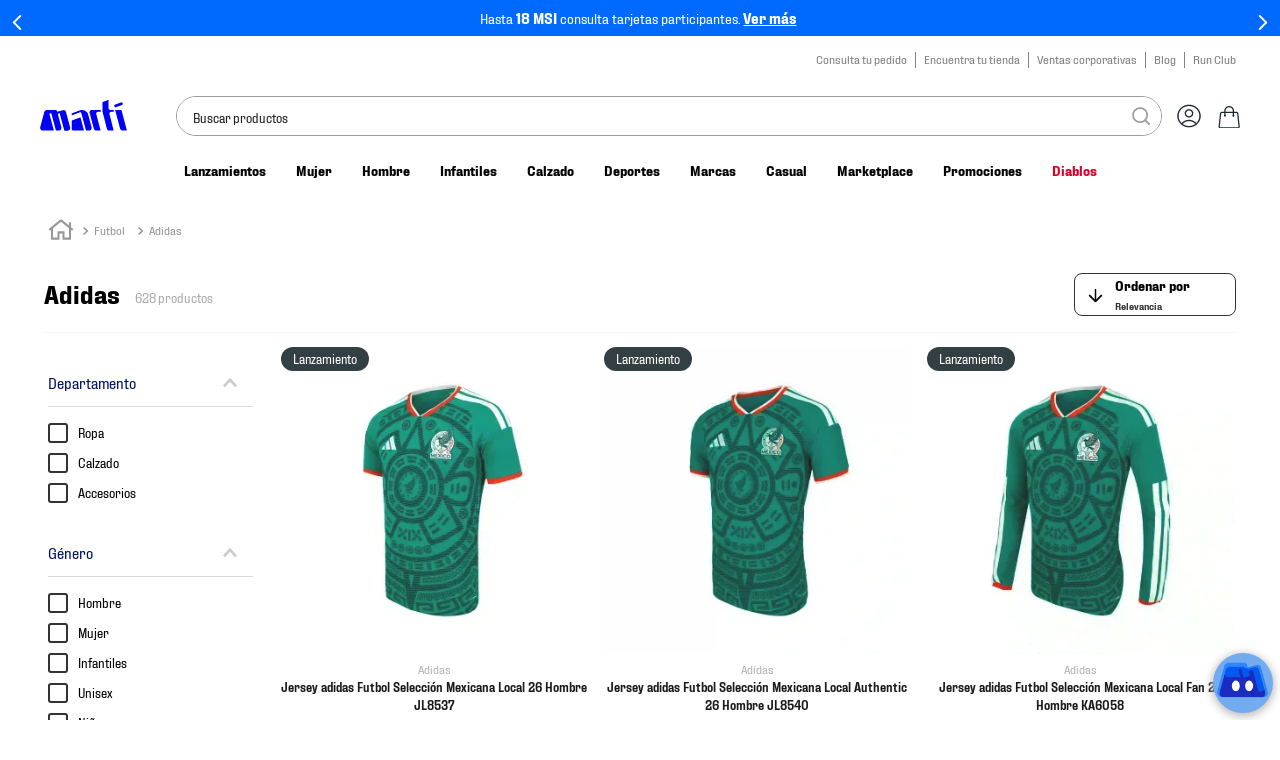

--- FILE ---
content_type: text/html; charset=utf-8
request_url: https://www.google.com/recaptcha/enterprise/anchor?ar=1&k=6LdV7CIpAAAAAPUrHXWlFArQ5hSiNQJk6Ja-vcYM&co=aHR0cHM6Ly93d3cubWFydGkubXg6NDQz&hl=es-419&v=PoyoqOPhxBO7pBk68S4YbpHZ&size=invisible&anchor-ms=20000&execute-ms=30000&cb=d1k41w2b5kat
body_size: 48631
content:
<!DOCTYPE HTML><html dir="ltr" lang="es-419"><head><meta http-equiv="Content-Type" content="text/html; charset=UTF-8">
<meta http-equiv="X-UA-Compatible" content="IE=edge">
<title>reCAPTCHA</title>
<style type="text/css">
/* cyrillic-ext */
@font-face {
  font-family: 'Roboto';
  font-style: normal;
  font-weight: 400;
  font-stretch: 100%;
  src: url(//fonts.gstatic.com/s/roboto/v48/KFO7CnqEu92Fr1ME7kSn66aGLdTylUAMa3GUBHMdazTgWw.woff2) format('woff2');
  unicode-range: U+0460-052F, U+1C80-1C8A, U+20B4, U+2DE0-2DFF, U+A640-A69F, U+FE2E-FE2F;
}
/* cyrillic */
@font-face {
  font-family: 'Roboto';
  font-style: normal;
  font-weight: 400;
  font-stretch: 100%;
  src: url(//fonts.gstatic.com/s/roboto/v48/KFO7CnqEu92Fr1ME7kSn66aGLdTylUAMa3iUBHMdazTgWw.woff2) format('woff2');
  unicode-range: U+0301, U+0400-045F, U+0490-0491, U+04B0-04B1, U+2116;
}
/* greek-ext */
@font-face {
  font-family: 'Roboto';
  font-style: normal;
  font-weight: 400;
  font-stretch: 100%;
  src: url(//fonts.gstatic.com/s/roboto/v48/KFO7CnqEu92Fr1ME7kSn66aGLdTylUAMa3CUBHMdazTgWw.woff2) format('woff2');
  unicode-range: U+1F00-1FFF;
}
/* greek */
@font-face {
  font-family: 'Roboto';
  font-style: normal;
  font-weight: 400;
  font-stretch: 100%;
  src: url(//fonts.gstatic.com/s/roboto/v48/KFO7CnqEu92Fr1ME7kSn66aGLdTylUAMa3-UBHMdazTgWw.woff2) format('woff2');
  unicode-range: U+0370-0377, U+037A-037F, U+0384-038A, U+038C, U+038E-03A1, U+03A3-03FF;
}
/* math */
@font-face {
  font-family: 'Roboto';
  font-style: normal;
  font-weight: 400;
  font-stretch: 100%;
  src: url(//fonts.gstatic.com/s/roboto/v48/KFO7CnqEu92Fr1ME7kSn66aGLdTylUAMawCUBHMdazTgWw.woff2) format('woff2');
  unicode-range: U+0302-0303, U+0305, U+0307-0308, U+0310, U+0312, U+0315, U+031A, U+0326-0327, U+032C, U+032F-0330, U+0332-0333, U+0338, U+033A, U+0346, U+034D, U+0391-03A1, U+03A3-03A9, U+03B1-03C9, U+03D1, U+03D5-03D6, U+03F0-03F1, U+03F4-03F5, U+2016-2017, U+2034-2038, U+203C, U+2040, U+2043, U+2047, U+2050, U+2057, U+205F, U+2070-2071, U+2074-208E, U+2090-209C, U+20D0-20DC, U+20E1, U+20E5-20EF, U+2100-2112, U+2114-2115, U+2117-2121, U+2123-214F, U+2190, U+2192, U+2194-21AE, U+21B0-21E5, U+21F1-21F2, U+21F4-2211, U+2213-2214, U+2216-22FF, U+2308-230B, U+2310, U+2319, U+231C-2321, U+2336-237A, U+237C, U+2395, U+239B-23B7, U+23D0, U+23DC-23E1, U+2474-2475, U+25AF, U+25B3, U+25B7, U+25BD, U+25C1, U+25CA, U+25CC, U+25FB, U+266D-266F, U+27C0-27FF, U+2900-2AFF, U+2B0E-2B11, U+2B30-2B4C, U+2BFE, U+3030, U+FF5B, U+FF5D, U+1D400-1D7FF, U+1EE00-1EEFF;
}
/* symbols */
@font-face {
  font-family: 'Roboto';
  font-style: normal;
  font-weight: 400;
  font-stretch: 100%;
  src: url(//fonts.gstatic.com/s/roboto/v48/KFO7CnqEu92Fr1ME7kSn66aGLdTylUAMaxKUBHMdazTgWw.woff2) format('woff2');
  unicode-range: U+0001-000C, U+000E-001F, U+007F-009F, U+20DD-20E0, U+20E2-20E4, U+2150-218F, U+2190, U+2192, U+2194-2199, U+21AF, U+21E6-21F0, U+21F3, U+2218-2219, U+2299, U+22C4-22C6, U+2300-243F, U+2440-244A, U+2460-24FF, U+25A0-27BF, U+2800-28FF, U+2921-2922, U+2981, U+29BF, U+29EB, U+2B00-2BFF, U+4DC0-4DFF, U+FFF9-FFFB, U+10140-1018E, U+10190-1019C, U+101A0, U+101D0-101FD, U+102E0-102FB, U+10E60-10E7E, U+1D2C0-1D2D3, U+1D2E0-1D37F, U+1F000-1F0FF, U+1F100-1F1AD, U+1F1E6-1F1FF, U+1F30D-1F30F, U+1F315, U+1F31C, U+1F31E, U+1F320-1F32C, U+1F336, U+1F378, U+1F37D, U+1F382, U+1F393-1F39F, U+1F3A7-1F3A8, U+1F3AC-1F3AF, U+1F3C2, U+1F3C4-1F3C6, U+1F3CA-1F3CE, U+1F3D4-1F3E0, U+1F3ED, U+1F3F1-1F3F3, U+1F3F5-1F3F7, U+1F408, U+1F415, U+1F41F, U+1F426, U+1F43F, U+1F441-1F442, U+1F444, U+1F446-1F449, U+1F44C-1F44E, U+1F453, U+1F46A, U+1F47D, U+1F4A3, U+1F4B0, U+1F4B3, U+1F4B9, U+1F4BB, U+1F4BF, U+1F4C8-1F4CB, U+1F4D6, U+1F4DA, U+1F4DF, U+1F4E3-1F4E6, U+1F4EA-1F4ED, U+1F4F7, U+1F4F9-1F4FB, U+1F4FD-1F4FE, U+1F503, U+1F507-1F50B, U+1F50D, U+1F512-1F513, U+1F53E-1F54A, U+1F54F-1F5FA, U+1F610, U+1F650-1F67F, U+1F687, U+1F68D, U+1F691, U+1F694, U+1F698, U+1F6AD, U+1F6B2, U+1F6B9-1F6BA, U+1F6BC, U+1F6C6-1F6CF, U+1F6D3-1F6D7, U+1F6E0-1F6EA, U+1F6F0-1F6F3, U+1F6F7-1F6FC, U+1F700-1F7FF, U+1F800-1F80B, U+1F810-1F847, U+1F850-1F859, U+1F860-1F887, U+1F890-1F8AD, U+1F8B0-1F8BB, U+1F8C0-1F8C1, U+1F900-1F90B, U+1F93B, U+1F946, U+1F984, U+1F996, U+1F9E9, U+1FA00-1FA6F, U+1FA70-1FA7C, U+1FA80-1FA89, U+1FA8F-1FAC6, U+1FACE-1FADC, U+1FADF-1FAE9, U+1FAF0-1FAF8, U+1FB00-1FBFF;
}
/* vietnamese */
@font-face {
  font-family: 'Roboto';
  font-style: normal;
  font-weight: 400;
  font-stretch: 100%;
  src: url(//fonts.gstatic.com/s/roboto/v48/KFO7CnqEu92Fr1ME7kSn66aGLdTylUAMa3OUBHMdazTgWw.woff2) format('woff2');
  unicode-range: U+0102-0103, U+0110-0111, U+0128-0129, U+0168-0169, U+01A0-01A1, U+01AF-01B0, U+0300-0301, U+0303-0304, U+0308-0309, U+0323, U+0329, U+1EA0-1EF9, U+20AB;
}
/* latin-ext */
@font-face {
  font-family: 'Roboto';
  font-style: normal;
  font-weight: 400;
  font-stretch: 100%;
  src: url(//fonts.gstatic.com/s/roboto/v48/KFO7CnqEu92Fr1ME7kSn66aGLdTylUAMa3KUBHMdazTgWw.woff2) format('woff2');
  unicode-range: U+0100-02BA, U+02BD-02C5, U+02C7-02CC, U+02CE-02D7, U+02DD-02FF, U+0304, U+0308, U+0329, U+1D00-1DBF, U+1E00-1E9F, U+1EF2-1EFF, U+2020, U+20A0-20AB, U+20AD-20C0, U+2113, U+2C60-2C7F, U+A720-A7FF;
}
/* latin */
@font-face {
  font-family: 'Roboto';
  font-style: normal;
  font-weight: 400;
  font-stretch: 100%;
  src: url(//fonts.gstatic.com/s/roboto/v48/KFO7CnqEu92Fr1ME7kSn66aGLdTylUAMa3yUBHMdazQ.woff2) format('woff2');
  unicode-range: U+0000-00FF, U+0131, U+0152-0153, U+02BB-02BC, U+02C6, U+02DA, U+02DC, U+0304, U+0308, U+0329, U+2000-206F, U+20AC, U+2122, U+2191, U+2193, U+2212, U+2215, U+FEFF, U+FFFD;
}
/* cyrillic-ext */
@font-face {
  font-family: 'Roboto';
  font-style: normal;
  font-weight: 500;
  font-stretch: 100%;
  src: url(//fonts.gstatic.com/s/roboto/v48/KFO7CnqEu92Fr1ME7kSn66aGLdTylUAMa3GUBHMdazTgWw.woff2) format('woff2');
  unicode-range: U+0460-052F, U+1C80-1C8A, U+20B4, U+2DE0-2DFF, U+A640-A69F, U+FE2E-FE2F;
}
/* cyrillic */
@font-face {
  font-family: 'Roboto';
  font-style: normal;
  font-weight: 500;
  font-stretch: 100%;
  src: url(//fonts.gstatic.com/s/roboto/v48/KFO7CnqEu92Fr1ME7kSn66aGLdTylUAMa3iUBHMdazTgWw.woff2) format('woff2');
  unicode-range: U+0301, U+0400-045F, U+0490-0491, U+04B0-04B1, U+2116;
}
/* greek-ext */
@font-face {
  font-family: 'Roboto';
  font-style: normal;
  font-weight: 500;
  font-stretch: 100%;
  src: url(//fonts.gstatic.com/s/roboto/v48/KFO7CnqEu92Fr1ME7kSn66aGLdTylUAMa3CUBHMdazTgWw.woff2) format('woff2');
  unicode-range: U+1F00-1FFF;
}
/* greek */
@font-face {
  font-family: 'Roboto';
  font-style: normal;
  font-weight: 500;
  font-stretch: 100%;
  src: url(//fonts.gstatic.com/s/roboto/v48/KFO7CnqEu92Fr1ME7kSn66aGLdTylUAMa3-UBHMdazTgWw.woff2) format('woff2');
  unicode-range: U+0370-0377, U+037A-037F, U+0384-038A, U+038C, U+038E-03A1, U+03A3-03FF;
}
/* math */
@font-face {
  font-family: 'Roboto';
  font-style: normal;
  font-weight: 500;
  font-stretch: 100%;
  src: url(//fonts.gstatic.com/s/roboto/v48/KFO7CnqEu92Fr1ME7kSn66aGLdTylUAMawCUBHMdazTgWw.woff2) format('woff2');
  unicode-range: U+0302-0303, U+0305, U+0307-0308, U+0310, U+0312, U+0315, U+031A, U+0326-0327, U+032C, U+032F-0330, U+0332-0333, U+0338, U+033A, U+0346, U+034D, U+0391-03A1, U+03A3-03A9, U+03B1-03C9, U+03D1, U+03D5-03D6, U+03F0-03F1, U+03F4-03F5, U+2016-2017, U+2034-2038, U+203C, U+2040, U+2043, U+2047, U+2050, U+2057, U+205F, U+2070-2071, U+2074-208E, U+2090-209C, U+20D0-20DC, U+20E1, U+20E5-20EF, U+2100-2112, U+2114-2115, U+2117-2121, U+2123-214F, U+2190, U+2192, U+2194-21AE, U+21B0-21E5, U+21F1-21F2, U+21F4-2211, U+2213-2214, U+2216-22FF, U+2308-230B, U+2310, U+2319, U+231C-2321, U+2336-237A, U+237C, U+2395, U+239B-23B7, U+23D0, U+23DC-23E1, U+2474-2475, U+25AF, U+25B3, U+25B7, U+25BD, U+25C1, U+25CA, U+25CC, U+25FB, U+266D-266F, U+27C0-27FF, U+2900-2AFF, U+2B0E-2B11, U+2B30-2B4C, U+2BFE, U+3030, U+FF5B, U+FF5D, U+1D400-1D7FF, U+1EE00-1EEFF;
}
/* symbols */
@font-face {
  font-family: 'Roboto';
  font-style: normal;
  font-weight: 500;
  font-stretch: 100%;
  src: url(//fonts.gstatic.com/s/roboto/v48/KFO7CnqEu92Fr1ME7kSn66aGLdTylUAMaxKUBHMdazTgWw.woff2) format('woff2');
  unicode-range: U+0001-000C, U+000E-001F, U+007F-009F, U+20DD-20E0, U+20E2-20E4, U+2150-218F, U+2190, U+2192, U+2194-2199, U+21AF, U+21E6-21F0, U+21F3, U+2218-2219, U+2299, U+22C4-22C6, U+2300-243F, U+2440-244A, U+2460-24FF, U+25A0-27BF, U+2800-28FF, U+2921-2922, U+2981, U+29BF, U+29EB, U+2B00-2BFF, U+4DC0-4DFF, U+FFF9-FFFB, U+10140-1018E, U+10190-1019C, U+101A0, U+101D0-101FD, U+102E0-102FB, U+10E60-10E7E, U+1D2C0-1D2D3, U+1D2E0-1D37F, U+1F000-1F0FF, U+1F100-1F1AD, U+1F1E6-1F1FF, U+1F30D-1F30F, U+1F315, U+1F31C, U+1F31E, U+1F320-1F32C, U+1F336, U+1F378, U+1F37D, U+1F382, U+1F393-1F39F, U+1F3A7-1F3A8, U+1F3AC-1F3AF, U+1F3C2, U+1F3C4-1F3C6, U+1F3CA-1F3CE, U+1F3D4-1F3E0, U+1F3ED, U+1F3F1-1F3F3, U+1F3F5-1F3F7, U+1F408, U+1F415, U+1F41F, U+1F426, U+1F43F, U+1F441-1F442, U+1F444, U+1F446-1F449, U+1F44C-1F44E, U+1F453, U+1F46A, U+1F47D, U+1F4A3, U+1F4B0, U+1F4B3, U+1F4B9, U+1F4BB, U+1F4BF, U+1F4C8-1F4CB, U+1F4D6, U+1F4DA, U+1F4DF, U+1F4E3-1F4E6, U+1F4EA-1F4ED, U+1F4F7, U+1F4F9-1F4FB, U+1F4FD-1F4FE, U+1F503, U+1F507-1F50B, U+1F50D, U+1F512-1F513, U+1F53E-1F54A, U+1F54F-1F5FA, U+1F610, U+1F650-1F67F, U+1F687, U+1F68D, U+1F691, U+1F694, U+1F698, U+1F6AD, U+1F6B2, U+1F6B9-1F6BA, U+1F6BC, U+1F6C6-1F6CF, U+1F6D3-1F6D7, U+1F6E0-1F6EA, U+1F6F0-1F6F3, U+1F6F7-1F6FC, U+1F700-1F7FF, U+1F800-1F80B, U+1F810-1F847, U+1F850-1F859, U+1F860-1F887, U+1F890-1F8AD, U+1F8B0-1F8BB, U+1F8C0-1F8C1, U+1F900-1F90B, U+1F93B, U+1F946, U+1F984, U+1F996, U+1F9E9, U+1FA00-1FA6F, U+1FA70-1FA7C, U+1FA80-1FA89, U+1FA8F-1FAC6, U+1FACE-1FADC, U+1FADF-1FAE9, U+1FAF0-1FAF8, U+1FB00-1FBFF;
}
/* vietnamese */
@font-face {
  font-family: 'Roboto';
  font-style: normal;
  font-weight: 500;
  font-stretch: 100%;
  src: url(//fonts.gstatic.com/s/roboto/v48/KFO7CnqEu92Fr1ME7kSn66aGLdTylUAMa3OUBHMdazTgWw.woff2) format('woff2');
  unicode-range: U+0102-0103, U+0110-0111, U+0128-0129, U+0168-0169, U+01A0-01A1, U+01AF-01B0, U+0300-0301, U+0303-0304, U+0308-0309, U+0323, U+0329, U+1EA0-1EF9, U+20AB;
}
/* latin-ext */
@font-face {
  font-family: 'Roboto';
  font-style: normal;
  font-weight: 500;
  font-stretch: 100%;
  src: url(//fonts.gstatic.com/s/roboto/v48/KFO7CnqEu92Fr1ME7kSn66aGLdTylUAMa3KUBHMdazTgWw.woff2) format('woff2');
  unicode-range: U+0100-02BA, U+02BD-02C5, U+02C7-02CC, U+02CE-02D7, U+02DD-02FF, U+0304, U+0308, U+0329, U+1D00-1DBF, U+1E00-1E9F, U+1EF2-1EFF, U+2020, U+20A0-20AB, U+20AD-20C0, U+2113, U+2C60-2C7F, U+A720-A7FF;
}
/* latin */
@font-face {
  font-family: 'Roboto';
  font-style: normal;
  font-weight: 500;
  font-stretch: 100%;
  src: url(//fonts.gstatic.com/s/roboto/v48/KFO7CnqEu92Fr1ME7kSn66aGLdTylUAMa3yUBHMdazQ.woff2) format('woff2');
  unicode-range: U+0000-00FF, U+0131, U+0152-0153, U+02BB-02BC, U+02C6, U+02DA, U+02DC, U+0304, U+0308, U+0329, U+2000-206F, U+20AC, U+2122, U+2191, U+2193, U+2212, U+2215, U+FEFF, U+FFFD;
}
/* cyrillic-ext */
@font-face {
  font-family: 'Roboto';
  font-style: normal;
  font-weight: 900;
  font-stretch: 100%;
  src: url(//fonts.gstatic.com/s/roboto/v48/KFO7CnqEu92Fr1ME7kSn66aGLdTylUAMa3GUBHMdazTgWw.woff2) format('woff2');
  unicode-range: U+0460-052F, U+1C80-1C8A, U+20B4, U+2DE0-2DFF, U+A640-A69F, U+FE2E-FE2F;
}
/* cyrillic */
@font-face {
  font-family: 'Roboto';
  font-style: normal;
  font-weight: 900;
  font-stretch: 100%;
  src: url(//fonts.gstatic.com/s/roboto/v48/KFO7CnqEu92Fr1ME7kSn66aGLdTylUAMa3iUBHMdazTgWw.woff2) format('woff2');
  unicode-range: U+0301, U+0400-045F, U+0490-0491, U+04B0-04B1, U+2116;
}
/* greek-ext */
@font-face {
  font-family: 'Roboto';
  font-style: normal;
  font-weight: 900;
  font-stretch: 100%;
  src: url(//fonts.gstatic.com/s/roboto/v48/KFO7CnqEu92Fr1ME7kSn66aGLdTylUAMa3CUBHMdazTgWw.woff2) format('woff2');
  unicode-range: U+1F00-1FFF;
}
/* greek */
@font-face {
  font-family: 'Roboto';
  font-style: normal;
  font-weight: 900;
  font-stretch: 100%;
  src: url(//fonts.gstatic.com/s/roboto/v48/KFO7CnqEu92Fr1ME7kSn66aGLdTylUAMa3-UBHMdazTgWw.woff2) format('woff2');
  unicode-range: U+0370-0377, U+037A-037F, U+0384-038A, U+038C, U+038E-03A1, U+03A3-03FF;
}
/* math */
@font-face {
  font-family: 'Roboto';
  font-style: normal;
  font-weight: 900;
  font-stretch: 100%;
  src: url(//fonts.gstatic.com/s/roboto/v48/KFO7CnqEu92Fr1ME7kSn66aGLdTylUAMawCUBHMdazTgWw.woff2) format('woff2');
  unicode-range: U+0302-0303, U+0305, U+0307-0308, U+0310, U+0312, U+0315, U+031A, U+0326-0327, U+032C, U+032F-0330, U+0332-0333, U+0338, U+033A, U+0346, U+034D, U+0391-03A1, U+03A3-03A9, U+03B1-03C9, U+03D1, U+03D5-03D6, U+03F0-03F1, U+03F4-03F5, U+2016-2017, U+2034-2038, U+203C, U+2040, U+2043, U+2047, U+2050, U+2057, U+205F, U+2070-2071, U+2074-208E, U+2090-209C, U+20D0-20DC, U+20E1, U+20E5-20EF, U+2100-2112, U+2114-2115, U+2117-2121, U+2123-214F, U+2190, U+2192, U+2194-21AE, U+21B0-21E5, U+21F1-21F2, U+21F4-2211, U+2213-2214, U+2216-22FF, U+2308-230B, U+2310, U+2319, U+231C-2321, U+2336-237A, U+237C, U+2395, U+239B-23B7, U+23D0, U+23DC-23E1, U+2474-2475, U+25AF, U+25B3, U+25B7, U+25BD, U+25C1, U+25CA, U+25CC, U+25FB, U+266D-266F, U+27C0-27FF, U+2900-2AFF, U+2B0E-2B11, U+2B30-2B4C, U+2BFE, U+3030, U+FF5B, U+FF5D, U+1D400-1D7FF, U+1EE00-1EEFF;
}
/* symbols */
@font-face {
  font-family: 'Roboto';
  font-style: normal;
  font-weight: 900;
  font-stretch: 100%;
  src: url(//fonts.gstatic.com/s/roboto/v48/KFO7CnqEu92Fr1ME7kSn66aGLdTylUAMaxKUBHMdazTgWw.woff2) format('woff2');
  unicode-range: U+0001-000C, U+000E-001F, U+007F-009F, U+20DD-20E0, U+20E2-20E4, U+2150-218F, U+2190, U+2192, U+2194-2199, U+21AF, U+21E6-21F0, U+21F3, U+2218-2219, U+2299, U+22C4-22C6, U+2300-243F, U+2440-244A, U+2460-24FF, U+25A0-27BF, U+2800-28FF, U+2921-2922, U+2981, U+29BF, U+29EB, U+2B00-2BFF, U+4DC0-4DFF, U+FFF9-FFFB, U+10140-1018E, U+10190-1019C, U+101A0, U+101D0-101FD, U+102E0-102FB, U+10E60-10E7E, U+1D2C0-1D2D3, U+1D2E0-1D37F, U+1F000-1F0FF, U+1F100-1F1AD, U+1F1E6-1F1FF, U+1F30D-1F30F, U+1F315, U+1F31C, U+1F31E, U+1F320-1F32C, U+1F336, U+1F378, U+1F37D, U+1F382, U+1F393-1F39F, U+1F3A7-1F3A8, U+1F3AC-1F3AF, U+1F3C2, U+1F3C4-1F3C6, U+1F3CA-1F3CE, U+1F3D4-1F3E0, U+1F3ED, U+1F3F1-1F3F3, U+1F3F5-1F3F7, U+1F408, U+1F415, U+1F41F, U+1F426, U+1F43F, U+1F441-1F442, U+1F444, U+1F446-1F449, U+1F44C-1F44E, U+1F453, U+1F46A, U+1F47D, U+1F4A3, U+1F4B0, U+1F4B3, U+1F4B9, U+1F4BB, U+1F4BF, U+1F4C8-1F4CB, U+1F4D6, U+1F4DA, U+1F4DF, U+1F4E3-1F4E6, U+1F4EA-1F4ED, U+1F4F7, U+1F4F9-1F4FB, U+1F4FD-1F4FE, U+1F503, U+1F507-1F50B, U+1F50D, U+1F512-1F513, U+1F53E-1F54A, U+1F54F-1F5FA, U+1F610, U+1F650-1F67F, U+1F687, U+1F68D, U+1F691, U+1F694, U+1F698, U+1F6AD, U+1F6B2, U+1F6B9-1F6BA, U+1F6BC, U+1F6C6-1F6CF, U+1F6D3-1F6D7, U+1F6E0-1F6EA, U+1F6F0-1F6F3, U+1F6F7-1F6FC, U+1F700-1F7FF, U+1F800-1F80B, U+1F810-1F847, U+1F850-1F859, U+1F860-1F887, U+1F890-1F8AD, U+1F8B0-1F8BB, U+1F8C0-1F8C1, U+1F900-1F90B, U+1F93B, U+1F946, U+1F984, U+1F996, U+1F9E9, U+1FA00-1FA6F, U+1FA70-1FA7C, U+1FA80-1FA89, U+1FA8F-1FAC6, U+1FACE-1FADC, U+1FADF-1FAE9, U+1FAF0-1FAF8, U+1FB00-1FBFF;
}
/* vietnamese */
@font-face {
  font-family: 'Roboto';
  font-style: normal;
  font-weight: 900;
  font-stretch: 100%;
  src: url(//fonts.gstatic.com/s/roboto/v48/KFO7CnqEu92Fr1ME7kSn66aGLdTylUAMa3OUBHMdazTgWw.woff2) format('woff2');
  unicode-range: U+0102-0103, U+0110-0111, U+0128-0129, U+0168-0169, U+01A0-01A1, U+01AF-01B0, U+0300-0301, U+0303-0304, U+0308-0309, U+0323, U+0329, U+1EA0-1EF9, U+20AB;
}
/* latin-ext */
@font-face {
  font-family: 'Roboto';
  font-style: normal;
  font-weight: 900;
  font-stretch: 100%;
  src: url(//fonts.gstatic.com/s/roboto/v48/KFO7CnqEu92Fr1ME7kSn66aGLdTylUAMa3KUBHMdazTgWw.woff2) format('woff2');
  unicode-range: U+0100-02BA, U+02BD-02C5, U+02C7-02CC, U+02CE-02D7, U+02DD-02FF, U+0304, U+0308, U+0329, U+1D00-1DBF, U+1E00-1E9F, U+1EF2-1EFF, U+2020, U+20A0-20AB, U+20AD-20C0, U+2113, U+2C60-2C7F, U+A720-A7FF;
}
/* latin */
@font-face {
  font-family: 'Roboto';
  font-style: normal;
  font-weight: 900;
  font-stretch: 100%;
  src: url(//fonts.gstatic.com/s/roboto/v48/KFO7CnqEu92Fr1ME7kSn66aGLdTylUAMa3yUBHMdazQ.woff2) format('woff2');
  unicode-range: U+0000-00FF, U+0131, U+0152-0153, U+02BB-02BC, U+02C6, U+02DA, U+02DC, U+0304, U+0308, U+0329, U+2000-206F, U+20AC, U+2122, U+2191, U+2193, U+2212, U+2215, U+FEFF, U+FFFD;
}

</style>
<link rel="stylesheet" type="text/css" href="https://www.gstatic.com/recaptcha/releases/PoyoqOPhxBO7pBk68S4YbpHZ/styles__ltr.css">
<script nonce="2BtrAR4i8NWNWASuqqTkeQ" type="text/javascript">window['__recaptcha_api'] = 'https://www.google.com/recaptcha/enterprise/';</script>
<script type="text/javascript" src="https://www.gstatic.com/recaptcha/releases/PoyoqOPhxBO7pBk68S4YbpHZ/recaptcha__es_419.js" nonce="2BtrAR4i8NWNWASuqqTkeQ">
      
    </script></head>
<body><div id="rc-anchor-alert" class="rc-anchor-alert"></div>
<input type="hidden" id="recaptcha-token" value="[base64]">
<script type="text/javascript" nonce="2BtrAR4i8NWNWASuqqTkeQ">
      recaptcha.anchor.Main.init("[\x22ainput\x22,[\x22bgdata\x22,\x22\x22,\[base64]/[base64]/[base64]/ZyhXLGgpOnEoW04sMjEsbF0sVywwKSxoKSxmYWxzZSxmYWxzZSl9Y2F0Y2goayl7RygzNTgsVyk/[base64]/[base64]/[base64]/[base64]/[base64]/[base64]/[base64]/bmV3IEJbT10oRFswXSk6dz09Mj9uZXcgQltPXShEWzBdLERbMV0pOnc9PTM/bmV3IEJbT10oRFswXSxEWzFdLERbMl0pOnc9PTQ/[base64]/[base64]/[base64]/[base64]/[base64]\\u003d\x22,\[base64]\\u003d\\u003d\x22,\[base64]/Dj1lzKFLCsMOJbX3CiWhsw5/DrcKoXVLDmcOZwowUwrgZMsKKOsK3d0/ChmzChAchw4VQbmfCvMKZw67CpcOzw7DCtMOjw58lwqFcwp7CtsKEwrXCn8O/wqw4w4XClSvCgXZ0w5zDnsKzw7zDj8Obwp/DlsKNGXPCnMK8eVMGFsKQMcKsCTHCusKFw4Z7w4/[base64]/CpVTDvsOUYVUGw5FowqjClVt9fgMfRsKgNznCkMOEY8OewoFTbcOyw5oSw7LDjMOFw54Dw4wdw70ZYcKUw5UIMkrDryNCwoYPw4vCmsOWBT8rXMOpATvDgU/CuRlqLCUHwpBbwq7CmgjDmATDiVR+wonCqG3DrEZewpsAwrfCiifDncKAw7A3MXIFP8K4w4HCusOGw5TDosOGwpHCg2E7esOHw7Rgw4PDlsKeMUVxwpnDl0AaZcKow7LCgcOsOsOxwp0JNcOdBMKTdGd/w7AYDMO5w5rDrwfCg8O0XDQxfiIVw4vCmEl8woTDijNpdcK7wqtUZsOqw6TDo3/DrsO1w7DDnENhBQbDicOlGXfDsWZhNzfDusOwwqbDgMOrwrzCuxHCjMOBAwHCkMK6wrg2wrbDnU5nw7kwKcK/IcKzwpfDmMKOU29Aw4XDvyYcTAx+MsK+wppmY8O3wobCq3HCmDZcecOqKEfCgcOLwr/DgMKKwo3Dm2hhfSgCZiV9HMKYw4Z0akbDvsKmGcKvazLCphHCvzHDkMOaw7PChAHDq8K1wpbCgsOGNMOtE8OkBn/CuX0fTsOnw7bDgsKHwrfDvcKow6xYwrJ3w7vDpcKYfMKRwpLCv3fDuMKwT2XDq8OMwqIxEyjCmcKOc8OYAMKfw5PCj8KDPi/CoA3ClMKqw78dwrhRw55BeGsLBBV4woTCmhDDmS1cYgxQw5QvdyUiH8OtJWJMw5kCHgwtwoQNc8K0XsKKZAvDkkfDh8Knw6HDqB3CicObCyIeNV/[base64]/CmcOJwrTCnSgUdcOiw7d9EsOXwoVQXsKCwoHDkQZdwp53w5HCp3xeV8O0w67DtcOaNcOKwq/DusO7LcOEwrLCl3JxUTdfSA7ClsKow4thPcKnFD9SwrHDgWDDrk3DsWUZNMK7w5MSA8KXwqETwrDCtcOvCT/CvMKEXTjCiH/[base64]/CoMKPIMO0wrk9wrVawoRBwr1ZwpPDtFnCnHjDqynDjC/CnTdLE8OtB8KpcG3Dkw/[base64]/acKsw5LCucKRwrPDthvCuMO6w7vDksKDJWk5wpPCqMOqw7vDkix/wq3DsMKbw6LCjSIAw4MTHsKxFRLCgsK7wpsAFMO4P3rDuHBkCGlbRsK2w7ZsLSnDiUjCkQhpIRdOFjPDoMOAwr/[base64]/[base64]/PgVLaB3Cp8K6wrlmw4IZBkstw7bDm8O+wpLDlh/DocOPwrd0NsOCZiVkNRgnw4bDgnzDn8O5cMOPw5U5w5tPwrR1EmfDm09JOjVuO3vDgC3CuMOgw70Hw5/CssKTWsOMwox3w6DDkWjCkhjDihcvclpiWMOOCVdUwpLCnWpJCcOMw6xcQHDDs3sQw4cSw65iABnDtiMGwobDl8Ocwr5nFsKBw6sPbyHDpTNaZ3xgwqPCisKWTGVjw6zCqMOvwoPCn8OwI8Kzw4nDp8ONw51zw6TCoMOgw6Qbw53DqMOnw6fCgxocw6rDrw/CgMK/a0DCkQzDnTLCgT5EK8KCM1PDqSlvw49gw5p9wpfDm1USwoJGwrTDhcKIw5x8woPDrsK/AzZyP8Kjd8OaAMK3wpXChFLCqibCmTkQwonCrFDDukYQUMKpw5PCp8K5w4rCg8OJw6PCgcOcb8OFwoXDu1DDsBrDv8OOUcK1AcKmHiJTw7/DlFHDpsOtFsODPcOCHxUhH8OWYsO9JyzDsTcGWcKmw7rCrMOXw5nCpTAbw4IYwrcDw7ddw6DCrhrDsG4Xw6/DvVjCicOWXk99w593wrsqwpEVDsKlwoQ3BMK+wozCgMKwUsKVSDFRw4zCjsKaZjJZGH3CiMK2w47CmiLDsUHClsK8DR7DqcOhw47CrgIif8Omwr4DfioVYcOmwp7Clz/DpXUxwqQKZ8KOYhhXwrnDnsOJUmcQQBbDtMK2E3jDjwLDl8KbdsO2cEkbwrh4dsKCwo/CtxFsA8OmP8KjHkjCuMOhwrZ7w43DnFfDtMKBwqQzZS4/w6/CtMK2w6NNw7p0JMO5TCBzwq7Dm8KPMG/[base64]/V2fCvVQPQMOnCBDCgMOCEMKbHXXCssOnAMOQOsKEwrrDqiQCw4Row4fDusKlwpR/OlnDhMKuwrZ1Dg5vwoROC8K0YTrDk8KjEURhw4TDvUsKCMKeYjLCisKLw7jCkxvDrXrCiMOdwqPCplYBFsOrGDrDjXHDlsOxwohtwrfDq8KFwpNSASzDiSYxw70ZKsOkN295V8OowrxEacKswrTDpMOTbEXDp8KkwpzCsyLDl8Kyw6/DtcKOwpgMwox0YFZqw4/[base64]/wo5jw7BvEMOGw4QnwpVhw781HcKHw4zCuMOjQk4Nw6Izwp/[base64]/CosKswps0w5nDr8OHw5fDk2tcYTpsYGtOJxLDkcOWw7zCmcOqc2h8IRzCgMK0D0Z3w4B7amwbw7oKdRsKNMKhw4vCvQx3VMOKaMKfX8Knw5Fjw4HDiDlew4/DhMOWb8KSG8KRL8OPw5YWSRzDjGLDhMKbZMOQNSnDsGMGKCtYwpQOw6jCi8KhwrpXBsObwrpYwoDCnDIVw5TDsXHDksKOPA9Yw7pzNVwUw4HCjUbCjsKIDcKuDyUTccKMwqTCtyHDnsK3dMKjw7fCignDin4aAMKUGG/Cj8KTwqcRwo3Do2HDq3B6w6NgKirDjsOAJcO8w4PCmhpVRiNVesK0UMKYBz3Cl8KYOcKlw4RbWcKtwpx7d8KNwpwtVVXDv8OSwo3CqsO/w5YLfykXwo/[base64]/fFfCkxbCuMKAGEpKFyJ/LEjCmsKdwqsow5XCt8OOwokgHhcIMFwNRMO6EcKdw4h3b8KRw6wYwrdrw4bDhgrCphPCjcKgT0Yjw4fCihRow5jCmsK/w58Xw7NxLcKpwq8pVsOFw6kww5fClcOuXsKuw5jCgsO5SsKGCMK+W8OwayrCtBDDgyFBw6bCoG1WFnfCjsOIN8OIw5hrwqo8S8Ogwr7DvMKFZwDCvC57w7PDljjDs14ywoRbw7/Cs3MBaSIaw6LDhmNpwrzDgcK4w7JQwrkXw6DDg8KvdCYiUQ7DhU8PU8O7PMKhXQvCvsKiclB4woDDrcOJw7nDgXLDi8OdEm0SwrUMwr/CnG7Cr8Khw5HDuMOgwqDDnsK5w6x1TcOFX2Fbw51GY2Yywogxwp3CpsOZw49qB8KsL8OeA8KfM1LCik3DtAYTw4zCkMOPfxQyfmzDnzU2G2nCqMKqeVXDmyHDnlfCuE08w5l9LQ/DjMOJVMKDw5bDqsK4w5rCjVYyKsKpZwLDrsKjw5fCjiHCnCDCj8OxZsOLYcKDw71RwoPCmyNsPlZ/w6tHwo5gLkVVUX9Jw6w6w69Iw5PDsVQmXGzCocKHw5lOw5o9w6PCisK+wpHDr8K+bsObVi91w4Zewo1uwqRRwoRawr/DlGXCmWnDi8KBw5pBKhFbwonDj8KtacOqVWYcwpE3FzgjRcOvfjk2ZcOIccOJwpPDssKzBj/[base64]/wotsw74LD0QsCQXCnz/[base64]/[base64]/CtiZ5w69IScOUbCUQKsOlw4PDoMO4w47DqMOdYMO3wpAmScOCwo/Du8OswozDmUAOQDjDn30hw5vCsVnDsBYLwosoFsODwrPDjcOMw6fCg8OIB1bCmCEzw47CrcOiE8OHw5w/w5LDuWfDrSDCml3CohtnS8OSRCfDpjFjw7rCmXB4wp5fw4YsExXDnsOqLsK+T8OFfMORYsKFTsKBWmp8BsKEfcOCZGlow4rCqCPCiV/ChhLCl2zDg3x6w5Z1PcOeYHwSw5vDiSl5WlzCmnEKwoTDrFjDncKzw4/ChUg0w4rCujApwqjCicOVwq/[base64]/Dp8KEw6rDksKfwqx7MGLCr8KfA1QjwqvDosKgDRoQJcOmwpDCmxTDksODQVUEwrvCksKgPsKuZxLCnsORw4PChcKnwq/Dg0B7w6VafAgXw68WUG8WMWLDhcOHDk/Cj3nCjW/DtMOlXBTDhsKeG23DhUDCgXkFKcOMwrPDqTTDg0wzPW7DqGvDn8OfwqQeQBNVdMKUUcOUwpTCtMOqNATDoRvDhcKwbcOfwpPDsMKSfnfCiE/Djxh6woPCpcOuKcKufTZGYlPCucKsFMOfLcOdI1jCssKJBMKYaRDDtSnDjsObPsKtw7V+wrPCk8KOw7PCtyFJJ03DuzQvwqPCj8O9dsKhwpTCsCXDpMKNw6nDhcKrJhnCl8KTZlk7w6Y6G1rCl8OIw63Dp8O/[base64]/B8OJwp3Dg8KYwrvDpVE9JUF2w57DpyfDj3x1w6VYLip5w7QgcMOZwqwpwozDiMKALsO8G30YVH3CoMOjJAFeCMKgwo0YHsO9w7XDvF8iQsKEPMOiw7nDlDjDlMOqw5M+KsOFw53DmzFzwpfChcOrwrkzXi5Ya8KCLQ/Cik0cwrsnw6XCgSDCnhrDpcKnw5cEwoLDgXHDmMK5wo7DhSbDp8OPfcOUw7YLWC/CgsKqTWI3wpdhw5PCrMKUw6fDt8OYMsK+woUAPWHDpsOiZsO5QcOSL8OkwoPCoCXCkcKDw5DCoko4B3AYw5tgdQvDiMKFP2t3OS5dw6Bdw5TDjMO3cynCt8OMPlzDqsOgw6HCjXbCkMKWT8OYacKyw7MSwpINw7/CqQfDuG/DssKOw6NOdlRdF8KjwrnDmFjDs8KsPxPDvV0WwrfCu8ObwqpDwrvCosOBwo/CkCHDsFhnSXHCtEY4UMK1D8OVw61GDsOTE8OvR0Y6w7LCqsOeZx/Ck8Kywo8hUlPDo8OFw6hCwqEDB8OuBcKdMA3Dk1J9b8Ksw6vDhE1ZUcO2PsOfw68uWcOUwpALBFI5wrY8PGXCtsOGw7RRYS7DtllKYDrDgDYtIMO3wqHCn1UQw6vDmMKFw5otBMKsw6jDqMOgN8Odw7vDuxXDth4/XsKUwq1lw6hFKcOrwr87fcKIw5PDhG5IOi/Dtzo/SHVrw7jCgiLCt8Kdw6jCpm9tHcOaeDDCpX7DryLDsyzDmxHDtcKCw7fDuwx4woRLLsOZwofCr27CmMKdKMOCw6fDmSMzcH/Du8OVwqjDllEhGGvDncKwUcKFw6olwqTDo8K2XVDDl1HDvxPDucKfwrzDumxiUMOVEsOYD8KGwqtHwpzChyPDsMOuw4koL8O+fMKfT8K1X8Kaw4p6w7xSwpF7VMO+woHDhMKbw4t6wqTDpMK/[base64]/DrxzCuAcvCXzDhMO/w4YUc3dqwqgmREdiEgpiwr1Zw50KwpQqw6vCuAnDqFHCtB/[base64]/[base64]/CgW03wo3DnsKxw5TDmWTDhG9wwpjCsMODwptmw7fCgMOmIsOhLMK5wp/CscOYFjwTP0LChMOJJsOiwo9JA8KKOQnDlsOSBsKEDRrDk3HCvMKHw73DiGrCosOzB8Okw6TDvjobVWzCknU7w4zDusOcRMKdeMKtI8Otw7vDhybDlMO8wofCn8OuGmk4wpLChcOcw7PDjxwQaMO9w43CuBlZwoHDtMKGw6XDrMOIwpvDtsOPPMOJwovDiEXDtm/DgDQew5V1wqrCuUJrwrPDjMKDwqnDjzlRFykkXcOzZcK5FsOEd8K6CDl3wqYzw5Ybwoc+JQ7DpE8/H8KUdsKtwpcdw7TDvcKiPxHCsmUewoQ5wqXClkpawr5vwq4rH0bDlWhwJ1thwozDu8ObUMKHB0vCsMOzwr9hw6LDsMOCIcOjwpBWw7ZTH1oNwoR/TE7CvxvClyfDhFzCtzXDkWQ8w6bCuh3DucOFw57CnhnCt8O1RhZuwrFbw4onwo7DpsOXS2hhwrczwo56XMKNR8OZdsOxQ0BkT8K7GQPDm8Obc8O0cgUAwqjCn8OpwoHDjMO/GnlZwoVPLjrCs1zDu8OyHMKWwrXDmyzCg8OKw6tnw58hwqJNwp9bw6/CkCpYw40OcjF6wp3CtcKvw7zCv8KRw4TDnMKBw70gR3kqfsKKw6gcS0luBCFaNm/[base64]/[base64]/DrsOnWMOqw7/CuMOrQDVOwojDpMOpfFrChl9nw63DnyJfwqBJBWvDrlxKw5cVCinDnQvCok/CrVFxHmAXBMOJw4hYJMKtMi3DqcOnwrjDg8OQQsOdScKGwp3DgwjDj8OgVXIOw4vCqD/DvsK7H8OXBsOqw5PDqcKKHcKRwrrChcOjUsOhw5/CncKowpXChcKsVQ1kw7TDjxXDsMKlw4NZSMKRw41WIsOdAMOZPj/CjcOwAsOcaMOxwpwyGcKQwr7DvVUlwoktFGw0KMO+eQ7CjmUVB8OvSsOLw6jDgw3DgWXDp0NDw4XCjmVvwr/CvDApIzfDvsO4w58Iw7V1ETvCh0J9wrXCgSIcCWLDhsOfw4HDmTN/[base64]/[base64]/cBsgUEIaaxfDq3tNw6wyw7hhM8KHw4pcLsOHQMKNwqdlw7YHXRFow47Dm2pHw7tcLcOCw6M8wqvDgXLCojIIU8Ksw4BAwp5rRMO9wo/[base64]/ChT7CusK1AwLDhSHCmgtkfsOVw6gtw79nw7Zuwognw6grYntiIVJWRcKJw6LDi8KAdnvCpljCp8OTw7NVw6LCosKDK07Cv1tbccObfsOACirCr3kpO8KwcU/CnRTDoBZYw59/OmjCsiVmw5hqTHzDjjfDsMKcUk7CoFnDmHbDi8OhL1wSMlwkwqZkwrI7wr1fVwh7w4XClsKuw5XDtBU5wp1vwrjDsMOzw4Yqw7DCkcO3UnkNwr59bip2wrXCizBGXMOgwozChnFTYGPChGJJw7/Cp2xkw4TCp8OdXQ5PWTbDqhPCnR49cTJEw7B2woYoMsOLw5TCqMKTGQgZwpVpdCzCu8O8w60awo1wwqPCl1DDtMOpPTjCuWRBe8OKPF3DiTVARsKZw6w3KEBEBcO5w7ByfcKEZMOBQ0lAIw3CkcORfMKedQjCrcKFOirDg1/CtSY6wrPDuX8AEcOvwpvDgCMaX2xvw67DvcOedS4LO8OVCMKyw6vCiU7Dk8O6HcOww49hw6nCp8OCw6nDuUHDnHzDvsOkw6rDu1DCnUDCs8Kuw44cw7d+wqNgfj8Qw4/DtMKZw5EywrDDucKqfsKxwplqKsKLw6UVES/CuWFSw7dbwpUJwoUjwrPCisKnOl/[base64]/CniXDtsKxw4R5wqoAwofDuRDDiUY1wrXCmsKUwqpVLsKgTMO3NXLCrMKXEHITwp9uAFV5Zh7ChcKdwol+dV54IMKvw6/CpEPDicKMw4F9w5ZawojDrsKMJmUaRMOxADrCrgnDsMO7w4RhaVDCnMKcV2/DiMKzw44Mw6lXwqdHWXXDuMOFacKIBsKAIkN/wqXCs05xFEjCl0I5dcKmFUopwpfDqMKeN1HDocKmD8KLwp7CvsOqN8OdwpFlwq7DkMK8LcOvw5/CksKOSsKsDEXDlB3CkRYye8K3w6PDi8OWw4Z8w6VPBMK8w5c6OhXDviJtaMOaWsK0CiMKw5U0Q8OwY8Omwq/CssK1wpxTSibDr8OUwpjCgUrDgjfDncK3DsKaw7LCkXzCmkjDh1HCtUYVwo4OYsOYw7/DssO5w54ywrLDv8OjXyFzw6N7K8OvY0RkwoY/[base64]/Dl8K1w7nDsEzDpcKtw4fDmiFnw78Bw6ckw6wqdyspOMKLw4UVwpbDscOhwr/[base64]/[base64]/[base64]/w548Li3Dum/Dr8OpwrMld8O/JcKSIHDDisK0wog0wq/CnAfDnyPCjcKDw6FIw64OW8KrwprDj8KHW8Kpc8O/wpHDk2Bdw6NLSQRZwrUswqNUwrQ3FjMcwq3DgnQSfsKMwqZDw6TDiSjCvxQ1fn3Dgl3CrcOVwr1UwrLCsQvDlsOlwpHDksOLfCYFwovCtcOYDMOfw5fDokzCp3/[base64]/CoUx4AsKcGwrChsKgwplIbxvCgUPCi1jCpC3Dtz41w6F0w4jCsVDDuwsQSsOoICY/wrjDt8KVNG7DhSvCh8OUw5Y7wokpw7M8YgDCoDrCrcKjwrEjwrs/NkUIw6tBGcO9YsKqRMOKwqYzw5LDizZjw6bDgcKqG0PCvcKywqdgworDlMOmEMOGUwTCgiPDomLCpnnCrEPDmnB7wqoVwoTDu8OnwrorwowgGcOoEypQw4/[base64]/Cu8OWc8KGXholwrogw5QyXsKIwpFPIjR2w515Y00zEMONw4/Cn8K1dsO0wpfDhyLDpjTChjnCsBtGc8KUw78mw4dMw5RZw7NlwqfDpX3DinpoYAtTS2vDnMOzYcKRfE3ChsOww643M1ozEMOGw4gELWdswo0yB8O0wqEJX1DCnXXCvMOCw59cE8OYF8OHw4LDt8KnwqNhP8K5ecOXecKww5kSfcOUOw19EMOyKk/DgsOmw4AFMcK7PD3DhMK2wofDo8OQwrhmZ31zBwoMwobCs2Y/w68halnDngvDgsKFHsO1w7jDlQJvTEbCuH3DplnDjcOTFsK9w5jDgTjDswHDmsOUSnAHZMOXAMKYdl0XWxtpwoTCi0Vsw4rCmsK9wrMmw7jChsKtw5YGC1k+KcOFw6/[base64]/CucOYdi/Cs8OeZMOBwosow7fCqXsWwqp2BW0SwrjDt2LCrsOiHsObw47DhcOAwpfCs0LDvsKfVsOpwrU5wq3DucKow5jCgcK1SMKsRUV9ZMKfEALCtD7DvsKjD8Owwr7DscOiIRgqwoHDmsKWw7QOw6DCly/DlcOxw67Dv8OEw4bCr8Orw44vPhVsFDrDmzMDw6Uowqt7BGpQJw/DpcObw4nCm0DCs8O2OTzCmgfCk8OkI8KTCXzCpMOvNcKqw7JyLVljOsK/[base64]/w7jDpRXCsynCm1vDu3TChULChsOTwpLDvGXCnUFMasKPw7bCjhbCsE/DqEg5w50wwr/Dp8K3w4TDrCBzWMOtw7XCgcKgecOSw5jDkMKhw6HCog99w6NKwqxtw5lcwoDCrCtLw691BFXDmcOKCxbDhEXDvcO2H8ONw4xuwooYN8K0wqTDmsOWEUfCuCEsEQXDllx2w7o9w4zDvjA9KFLCqGodCsKBY2xpw5l7Nw5Rw6LCkcKODBY/[base64]/DjF/DnsOLwpUVw6RNMzzDtsKgZ0HDu8OHw7vClcO/SihiPsK/wq/Dkj43dUknwpwUBDHDiXHCmjxkU8O+w7UNw5LCjkjDhn7CkTrDjEbCuhPDjMK2f8KeSycFw4InQy5Bw6IBw78TJcKNMSkAb1s3LjUKwpbCvU/DkiLCvcKDw7EtwocFw7LCgMKtw5pyVsOswr7DusOHOhXDnW7Dj8KWwq0QwrUOw4Y5B2TCrU1ow6cSLQbCi8OrAMOeBn7DsEI/MMKQwrcNaCUkNsOZw4TCs3gswoTDv8Kiw5LDnsOjOwBFZ8Kyw7/[base64]/esKSRMOzeSbCgsK2ZERewp7CmhjCjEEmw5TDocK1w7I8wq3Dq8O/E8KLZsKXKMOdwqY0OiLCl1xEfTPCvcOybhclC8KEw5kwwqshacOaw7lQw4t+wpNhfMOcEcKMw7N9VQJbw5tjwpnChMOUS8OmZzPDpMOPw6FRw5TDv8KmfcO1w6PDpMK/wp4Bw7zCicObBRLDqW8swp7DuMOHZGRCfcOcHk7DgsKGwqxkwrTCj8OEwpQIw6fDsV8LwrJ2wrpmw6gNSjjCv1/CnVjDknrDhMOQRnbClnYSUMKmSmDCiMKew4xKXzFQInF/LMKXw5vCu8OCGE7DhQZJGlMUXmzCkyIORx4+RysNUsKJO0DDtsOtDsK0wrvDi8KAd2YheDPCjsOZJsO+w7XDsXPDp0PDoMOxwoXCvzlwIMOAwr/Cq37CsEHCnMKfwqDCnMOaX0FbLlDDgQYObD0HD8OLworDrCpMaEt1TiHCoMONVcOae8O+EsKmPcKpwpVLMQfDrcOKDWLDk8K+w6orN8Ovw6d2wr/CjEpYwpDCsEUQNMOrdcKXVsOUXR3ClV/DvydUwoXDpg3CugEzB3LCssKuZsOgU2zDkkFCasKowrNPcQzDrGgIw4xcw4HDnsO8wp9+a1rCtyfDuCgpw4/DpjMGwp/[base64]/[base64]/DvDtfTMOeegxiw6jCsGLDiMKhDmXCi3tAw45LwrPCncKMwp/DocK+ViLCoHvCusKRw7jCvsOseMKZw4QHwqnCmsKNB2ACHBo+B8OUwqvCqk3DogHCt38cwq45wrTCpsOCCsORKDTDvH05SsOLwqzCk2hYRUcjwqTCszhRw5lEUz3CoxfCk1tYJcKMw4/CnMKvw6xrX2nDusOow53Dj8OHD8O6UsONScOjw5PDvlLDjQDDj8OCS8KiDDLDrDFWFMOGw6gcH8OjwosLHcK2w7ppwrBUDsOawq7Dp8KrexIBw5zDhsKPLzbDvVvCisOCJTzDgy5mIGpuwrjCigDDlSbCqGxSeFDDpRDCn3RiXh4VwrXDksOqaE3Dh2MOS09KScK/wqvDi3I4w64Lw5Fyw6wPwr3DssKSOAnCjcK8woo1wp3DnEICw793OE4VaVTCmTfCpwE/wrgLWMOqWys0w6vDrMOcwpHCs3wkJsO0wqwQF2B0wpbDocKpwrjDgsKew4bClsOfw7rDusKfDVxvwqjCsgR6PTjDk8OPHMK/woPDlsOhwrhtw6fCosK+wp/CjcKOHELCoihsw6vChiLCnBnDmcO2w6QLRcKUdsODKVfCqQIQw4/DisObwr59wrjDmMKQwpnCrWIRM8OXwp3ClMKqwo16W8O9VlbCi8OhNTHDlcKIL8KOWUZnYlZ2w6sTQUxbSsOaQMK/wqLCrcKIw5MIb8KOQ8KcHyFbdcK1wo/DlV/DnnfCiFvClitgKMKCW8O6w75Zwog+wp5qMAXCksKgdgLDssKkbsKQw7pMw6h6HMKAw4DCgMOTwozDlT/[base64]/w53Ct2TDkWDCnMKDw5LCiShiVMO9w4AOcxnCosKYMkcrw6ARA8Oebz04TMOgw541WsKow5jDm1/[base64]/wp5Fw77CiAMrMMO5w503w63CsGDCrX3CrxUzwrJpMVrCi1LDhQMNwprDrsOfbCJWw7BcDmXCgcO1woDCtz7DpmjDmC3DrcOOwocQwqMiw4fDtivClMKUU8OAw4YYQS5+w4Mbw6VzaFVORsOYw4dSwrvDvy8/[base64]/DpcKxwqXCusOvUEg3w53CiMOsw6nDnDw9EStXw5/DocO6GnvDqlzDssOYdHrDs8OzO8OFwpbDucOXwpzCr8K1wocgw4UdwrkDw5vDnlXDil3Ct1XCqcKnwofDhzdIwqdDasOiP8KRG8KpwrzCmcKlKMK9wq9qaUxRD8KGHMKQw5kEwr5KXcK6wrkEdzBXw55pBsOwwowswp/DiRlnbjfDo8O0wovDosKhWCjCiMOPw4g9wpUCwrlHF8OlRVFwHMKEdcKeDcO2LTTCiDYMw4HChQcHw6gyw6scw7bCuRcgbMO8w4fDlwkaw7DCjG7CuMKQNlvDuMONNmp/UB0tI8KNwqXDgWHCpMOOw7nDoGTCg8OCUTTCnSxxwqJ/w5xAwq7CsMK+wqMkG8KzRzvCgB/CpxjCvjTDg1kpw6PDmMKPJgIjw64LTMO4wowMX8OBWl5VZcOcDcO3f8Oewp/CsmLChXAeVsO1JzjDoMKdwr7Dj3hkwpJNGMO4ecOnw5fDnDp6w6rCv2lUw67CgMKEwoLDm8Owwq3Cp1rDpwJ5w7PDiirCusKPIF4pw5bDs8KTO1zCucK/w7czJWTDqlfCkMK+wpzClT4HwoPCuQDCqMONwoERwpI3w6rDih8iQsK8w7rDs0AgM8OvS8KtdwjDssKEcB7Ct8Kew6MRwo8iFz/CosK4w7EySMOjw71/ZMOWFMOYPMOzEA1fw5Irwrtvw7PDsk/DjjnCrcOHwoTCj8K/AsKJw7bCvgTDlsOEfMOKUlZpLCMBZMKywo3CmFwcw5rChBPCgBTCmkFTwrXDq8KQw4txNVMJwpPCiVPDvMKyIl4ew6hdbcK1wqYvwqBdwobDiVPDqGdYw5cbwp4dw5XDrcOjwoPDqsKow4cJN8Ksw67CuwbDqsKVTHvClU/[base64]/DscOfwppgNMKtLSMiwoMowrQuKDzDpyVPw7kRw7Fjw5nCiWLCoFZmw5nDlQY9KHPCh2xuwpfCrE7DuWnDosKESEQow6bCoSDDtT/DocKaw7fCr8K+w5pRwp16MTrDrCdJw6PCosKLIMKQwrXCksKNwroAHcOgPMKlw6xiw6srWTMoX1PDvsOlw5fDmyHCpWDDqmzDu20+fAUaUS3CmMKJSWYHw4XCrsKawrhTYcOHwoJKVgbCiWsOw6vCv8Ohw77DglchRTPConE/wpUqLMOOwr3CkTTDisO0w5NYwokSw4I0w4tEwp3CocO1wr/CvsKfcMKaw4USw6zCgnFdecOfAMOSw7fDkMKOwq/DpMKnXsKAw77ChSFTwrNNwpVPZjDDsl7DnBRsZwACw4wCHMObIMOxw79YJ8OSN8KOWFlOw5LCgMOYwoTDilPCvxnCjysCwrN+woMUwrjDlG5rwr3ClxAwWsKEwoNtwpnChcK3w58UwqY7LcKgcBDDgyp5IMKYMS0Aw5/CusK6fMOCKU0uw7RrUMKTM8OHw4trw7/CiMOlXTEWw5Q7wqnDvQ3CmMOlfcOkICHCqcOVwrRNwqE+w4HDi2jDrmZpw5Q7NiTDjRcABsOKwpbDo04Sw5nCscKASE5xwrbCu8Oiw7vCp8OhWg0LwqIBwofDtiUZZkjDhhXClMKXwpjCmB4IO8KDAMKRwo7Dp2zDqWzCmcKEfU0/w4w/[base64]/CrcOOwrvDtmhgw5ZrwpvCq0ZcwpfCv03CoMKXw59/w5/[base64]/wqDCsFwpw5XCjMKUGDjDocOjw5V/DsKRKGhDAMK9A8Ovw47DrXQpAcOIccOtw5jCmgbCpcKIcsOWBwjClMKjOcK+w4wCWhAYbsKtZ8OZw7/[base64]/woIkwp/DisOKwqkbwpjDocO5wqzDisOtSsO0LTjDtEsowonCmcK1wqdZwpTDm8OOw60/DRbDm8OQw48hwqMlw5HDrxZFw6pHwqDDuRAuwr1aLALCq8KCw5hXAjZUwr7CkcODF0tRMcKEw5IAw59DfwpEY8OWwqMPJR1TWwxXw6BkAcKfw7tOwqBvw7/CgMK1wp0oJMKgX07DiMOkw7zCvMKrw5kYEsOnYcKIw4zCmx5xJcKZw7HDtMOdwoIMwpHDuRgVZcO+fk4MN8OMw7kMOsOOdMOJCHTCtnFGE8KpUg3DtMO6DDDChMOPw6LDhsKgEsOQwqnDq17Ch8KEw7/DkGDDl1zDi8KHM8K7wp9ibisKw5ciVkVHw4/CscONwofDiMKKwpPCnsKmwq0LPcOKwoHDkMKmw7g/TXDDq2g8VW5/w5Bvwp1lwrLDrl3Dq2BGCwLDhMKeDGbCgjfDo8KNLR/[base64]/[base64]/[base64]/DgwN4w47DscKEHx/CnsKdw6QcIMKuIcK5wq7ClsOYOsONFjtxwpBuf8OCfsKsw4/DogR8wrVIGz9lwqfDhsKxF8OTw40rw4vDr8O5wqHChDxjKMKybMOUOAPDglnCtMOSworCvMK9w7TDtMK6GXxkwppgWyFvWMK7ICfCnsOLY8KCScKtw5LCgUDDohgfwrZ6wpVCwofDvX9jTcO1wqrDlwhAwrp/Q8KWwojCi8Kjw7B1N8OlCjpyw7jDvMKVUMO8asObEcOxwostw6bCiH5iw4YrPUFvwpTDvcOJw4LCiDRWf8OZwrDDsMK8ZMOUPMOtXSQVw5Vnw73Dk8KVw6bCkMKrLcObwrtnwpIRScOZwpHCjltjU8OCOMOCwpBuBVrDq3/Dg2/DoGDDr8K9w7RQw4/[base64]/w7hKLMODIMKuwoxHAsKuwoLCksKfw5ZMw7tfw6Y6wrhvFMO6wpxTFzrCrVgWwpfDgSrCv8OcwrAeB13CmRhOw7Q6w6AaZ8KWNcOAwqgrw4JYw5BXwoF/dEzDr3TCjwrDimBRw7PDmsKmRcOpw7PDnMKgwr3DvsOLwrvDq8Ktw5vDvsOHCzIOdEhTwp3CkBU5LMKDIcOoL8KdwpkXwrzDiApGwoIywq5CwpZeR2kgw5YTV20wHMOEHMO0JnAuw5/Ds8O8w6jCt00JbsO0ASHClMOwTsKSUn/CiMOgwqgqYcOracKmw78mQcOQccKtw44xw5BgwoHDk8Olwr7CrDnDqMKZw5BOIMK7FMKBZsK1b0nDncOWZBhUVlIFwpJ8wpXCisKhwqYQwprDjDoyw7PDosOFwrLDkcKBwo3Cp8KvYsKnFMOrFEMAfMKCBsKeKcO/w6AFwpYkRxwrccKCw7sWd8OMw6zDhsKPw7M5OSvDp8O6DsOrwoHDjWfDghYPwpA+wrJtwoc/D8O2RcK8w7gQWGTDpVXCmGzCvcOCfTp8awkdwrHDhVJkC8Klwr0Hwr4/wrbCjXLDscO6cMKMfcKAeMKDwrEow5siZCEGbXJ6wpg0wqAew7kidR/DjMKxTMOnw5RvwpjClsKjw53Cr2JIwrrCvsKzIMKzw5XCo8K2EEbCjgPDhsKow67DmMKsT8OtRDjCv8Krwq7DpiLCqsKsNRzCs8OIdBgCwrIQw63DozPCqlLDk8Opwog/Bl/Dgg/DssKjU8ORW8O2E8OfSQbDvFFhwrZOZ8OKOh14fQtiwrvCnMKFTkbDj8O9w67DjcOCWkURRTDDhsKoGcKCBh87X2RlwpjCnhFcw4HDjMOhKAUdw5/CrMKnwoJow4oHw5bCpVdnw7QwHTVRw5zDpMKGwozDsEjDmgljb8K6JcOBwp3DpsOrwqIIHmciSQ8JaMO6dsKQPcO8B0bChsKqPsK+DsKwwprDhBDCviwwJWEkw5HCt8OvOxfDicKAFFnCk8KfaFrChgDDmG/DsTnCvcKkw4cZw6TCikJecHjDvcORcsK5woFzdV3CqcKpKiARwq8IOjI0Pl8qw5fCr8K/w5VTwqjChcObRcOEBMKFdQbDucKKD8OPMcO2w5ZDeCTCisOlAsO3PcK3wqhvNTR4wr7DqVQsJsOZwoPDjcOBwrZUw7TCgBhLLxkQCcKILMKCw6Q7wpUvYsKzZ1xywp/CmV/DqXPChsKOw4LCv8K7wrEMw7dxEcOxw6TClsKmWH7ClwdIwq3DoXBew6IoccO0U8KMEQYXw6Rof8OlwrbClcKgKcO5L8KkwqkbaWzCvMKlD8KLdsK7OHgMwosYw4s+XcO9wofDscOGwoJnUcKUdxBYw4M/wo/Dl17DkMKewoEqwq3Di8OIccKZAsKaXwRewr93IijDlsOGX2Nnw4PClcKKUcOiJDTCjXrCsA4IU8KGVcO/U8OOC8OPd8OEMcK1w5LCkjjDgGXDtcKOTlXCpVnCm8K0UsKlwprDmMO9w65/wq3ChmMJQXfCtMKQwoTChQrDi8KUwrtFMcO8LMOhVcKaw5E4w4bDlEnCrEXCmFnDkgvCgTvDvcOhwqJfw5HCv8OkwoZwwppIwp0xwrQXw5fDi8KUVD7DuzbCkQ7CmsOXXMOPe8KGBsOoX8OZHMKuZAZVbiTCtsKFG8O/[base64]/DucOYGyZTw6UMwolpw5fCusK0w5sqCMKew7hZwrUEwpHCnUnDo2/CkMKYw6bDvXPCjMOdwrbChz3CgcO3EsOjbAjCl2zDkkLDiMOwd2p/w43CqsO8w4JMCxVIwq7CqHHDpMKDIQrCn8Oow67DvMK4wr/CjsKpwp9JwrzCvmvCsyTDs1bDtsO9LQjDnMO+D8OoYMKjMEtswoHCsWHDmFA/w4LCscKlw4ZvI8O/[base64]/ClMOOw7DDiy/[base64]/[base64]/[base64]/TjgaCi7Dh8KGKsO7ezNqKiQFFnPCp8KNFmcqLVpuw7vDkCLDv8KAw5dCw7rDo0E0wq8WwpVLWXzDjcOXCMOww7/ClsKEb8OjX8O2bk9sMQVJJR5uwpDCgUbCkHQtFUvDlMK8OF3DncKIfi3CpAI5bsKpEAvDocKnwobDqno9UsK4XMOJwq47wqjCpMOCTzMcwqXCu8OKwo0GaznCvcKsw5BBw6nDnMOVYMOkSDpwwojCo8OIw4lQwp3ChVvDtzklTMKQwo8RAEILPsKQC8O/w5TDpMOYw77CucKAw65Jw4bCjsOgF8KeFcO/[base64]/wpE9DGLDlMOINMKmw6U9wpXDqUnCugTCiDVfw6QuwofDlMOxw49KLnnDpsOFwojDtk5Yw6TDvMOMWcKHw4HDgT/Dj8Onw4zCiMK1wrjCk8OzwrXDlGfDkcOxw6doQz1IwqDCj8OLw6/DnyY4OG/CpkVFZMK7L8K5w6XCicKyw7BwwqVGUMOcLi7DiTzDpl7DmMKFOsOzwqJ6GsOqH8OowqLCq8K5EMOAc8O1w7DCsWlvBcKPVx3CqmbDlGXCn2AXw5JLIVzDpcKOwqDDgsK3BMKmAMK/I8KhMMK7PFl3w5FHd0Qlw4bCjsOAMjfDh8KjEsONwqtwwrVrccOZwrLDvsKbCcOIPg7DjMKQJS0VSmvCiwcNw686wpXDqcK6SsKbb8K5wr1cwqAzLlFMACrDgMOkwpHDjsK+HmJJFMKIASoswppyA0MiAcOrHMKUfVfChWPCr3RVw67Co3fDpF/CgEZAwppYYwxBFMKaXMKqLTBZJ2RwHMO6wrzDpjjDk8Ovw6jDvmzCj8KWwpE0J1bDvMKlLsKjVzUsw494w5TDh8Kcwq/DscKDw71VD8OOwqZhKsOtHV49N2HCh3bClhDCrcKEwqjChcK5wpfDjy9bKcOVZSrDtMKOwptQOU7DpWTDvkHDksKMwpHCusKsw44+FmvClWzCo1pLUcKswq3Dl3bDu27DtT5YDMOyw6kdKSBVOsKYw4lPw5bCosOiwoZrwqjClHwYwr/Cog/DoMKCwrpTf2vCpDLDhXjCoknCuMOwwoQMwrPCnncmU8KEUljDvU5/QAzCowHCpsOaw4HCpMKSwq3DhBPDg0UafsK7wpXCr8OXP8KpwqJzw5HDvcKfwp8KwqQ2w64PCMOnwrYWRMOZwpJPw5BkZMOzw7FUw4zDjAhywoLDosKKeHXCqyJnNB7CrsODY8OIwpnChcOHwooJJH/[base64]/QcO6wqpZQwh1OgcIW8KDw6Blw6LDmAkLwoPDjhtEUsKhfsKebMKyI8Ouw6RVSsOMwp81w5zDkXtLw7MrSMKFw5cuHzwHwrorMDPDjEZbw4NMDcOOwqnCocKmQjZewoFwSB/Cji/[base64]/dsKHwp1Jbh3Dh0FyPGHCvcO1wr3DuzPCgRbDtmDCo8OzJgxMScOIaQFzwp8zw63Cu8O8E8KsKMKoGiUNwpjDp0FVJMK2w4HDgcK3c8OJw4HClMKGbFs7C8OuN8ONwq/CmFTDgcKof3LCkcOZSyDDo8OaRCkqwpwR\x22],null,[\x22conf\x22,null,\x226LdV7CIpAAAAAPUrHXWlFArQ5hSiNQJk6Ja-vcYM\x22,0,null,null,null,1,[21,125,63,73,95,87,41,43,42,83,102,105,109,121],[1017145,739],0,null,null,null,null,0,null,0,null,700,1,null,0,\[base64]/76lBhnEnQkZnOKMAhmv8xEZ\x22,0,0,null,null,1,null,0,0,null,null,null,0],\x22https://www.marti.mx:443\x22,null,[3,1,1],null,null,null,1,3600,[\x22https://www.google.com/intl/es-419/policies/privacy/\x22,\x22https://www.google.com/intl/es-419/policies/terms/\x22],\x22nnVw5yg7kOnmrCeCSHpaqfKAmWlYc6jwx2d+e/hFCuM\\u003d\x22,1,0,null,1,1769110663555,0,0,[78],null,[101,201,12,217,192],\x22RC-9HxOInvTX6Wujw\x22,null,null,null,null,null,\x220dAFcWeA4pvkJY94GvsYAqllT0IBuQbrav5XmxRxCge0GmUXype2t8vIHbcOJjNXG54jPrZMPB0glWjLH6Rj221-R9IDAxljkTJQ\x22,1769193463568]");
    </script></body></html>

--- FILE ---
content_type: text/html; charset=utf-8
request_url: https://www.google.com/recaptcha/enterprise/anchor?ar=1&k=6LdV7CIpAAAAAPUrHXWlFArQ5hSiNQJk6Ja-vcYM&co=aHR0cHM6Ly93d3cubWFydGkubXg6NDQz&hl=es-419&v=PoyoqOPhxBO7pBk68S4YbpHZ&size=invisible&anchor-ms=20000&execute-ms=30000&cb=prq7kmypu495
body_size: 48735
content:
<!DOCTYPE HTML><html dir="ltr" lang="es-419"><head><meta http-equiv="Content-Type" content="text/html; charset=UTF-8">
<meta http-equiv="X-UA-Compatible" content="IE=edge">
<title>reCAPTCHA</title>
<style type="text/css">
/* cyrillic-ext */
@font-face {
  font-family: 'Roboto';
  font-style: normal;
  font-weight: 400;
  font-stretch: 100%;
  src: url(//fonts.gstatic.com/s/roboto/v48/KFO7CnqEu92Fr1ME7kSn66aGLdTylUAMa3GUBHMdazTgWw.woff2) format('woff2');
  unicode-range: U+0460-052F, U+1C80-1C8A, U+20B4, U+2DE0-2DFF, U+A640-A69F, U+FE2E-FE2F;
}
/* cyrillic */
@font-face {
  font-family: 'Roboto';
  font-style: normal;
  font-weight: 400;
  font-stretch: 100%;
  src: url(//fonts.gstatic.com/s/roboto/v48/KFO7CnqEu92Fr1ME7kSn66aGLdTylUAMa3iUBHMdazTgWw.woff2) format('woff2');
  unicode-range: U+0301, U+0400-045F, U+0490-0491, U+04B0-04B1, U+2116;
}
/* greek-ext */
@font-face {
  font-family: 'Roboto';
  font-style: normal;
  font-weight: 400;
  font-stretch: 100%;
  src: url(//fonts.gstatic.com/s/roboto/v48/KFO7CnqEu92Fr1ME7kSn66aGLdTylUAMa3CUBHMdazTgWw.woff2) format('woff2');
  unicode-range: U+1F00-1FFF;
}
/* greek */
@font-face {
  font-family: 'Roboto';
  font-style: normal;
  font-weight: 400;
  font-stretch: 100%;
  src: url(//fonts.gstatic.com/s/roboto/v48/KFO7CnqEu92Fr1ME7kSn66aGLdTylUAMa3-UBHMdazTgWw.woff2) format('woff2');
  unicode-range: U+0370-0377, U+037A-037F, U+0384-038A, U+038C, U+038E-03A1, U+03A3-03FF;
}
/* math */
@font-face {
  font-family: 'Roboto';
  font-style: normal;
  font-weight: 400;
  font-stretch: 100%;
  src: url(//fonts.gstatic.com/s/roboto/v48/KFO7CnqEu92Fr1ME7kSn66aGLdTylUAMawCUBHMdazTgWw.woff2) format('woff2');
  unicode-range: U+0302-0303, U+0305, U+0307-0308, U+0310, U+0312, U+0315, U+031A, U+0326-0327, U+032C, U+032F-0330, U+0332-0333, U+0338, U+033A, U+0346, U+034D, U+0391-03A1, U+03A3-03A9, U+03B1-03C9, U+03D1, U+03D5-03D6, U+03F0-03F1, U+03F4-03F5, U+2016-2017, U+2034-2038, U+203C, U+2040, U+2043, U+2047, U+2050, U+2057, U+205F, U+2070-2071, U+2074-208E, U+2090-209C, U+20D0-20DC, U+20E1, U+20E5-20EF, U+2100-2112, U+2114-2115, U+2117-2121, U+2123-214F, U+2190, U+2192, U+2194-21AE, U+21B0-21E5, U+21F1-21F2, U+21F4-2211, U+2213-2214, U+2216-22FF, U+2308-230B, U+2310, U+2319, U+231C-2321, U+2336-237A, U+237C, U+2395, U+239B-23B7, U+23D0, U+23DC-23E1, U+2474-2475, U+25AF, U+25B3, U+25B7, U+25BD, U+25C1, U+25CA, U+25CC, U+25FB, U+266D-266F, U+27C0-27FF, U+2900-2AFF, U+2B0E-2B11, U+2B30-2B4C, U+2BFE, U+3030, U+FF5B, U+FF5D, U+1D400-1D7FF, U+1EE00-1EEFF;
}
/* symbols */
@font-face {
  font-family: 'Roboto';
  font-style: normal;
  font-weight: 400;
  font-stretch: 100%;
  src: url(//fonts.gstatic.com/s/roboto/v48/KFO7CnqEu92Fr1ME7kSn66aGLdTylUAMaxKUBHMdazTgWw.woff2) format('woff2');
  unicode-range: U+0001-000C, U+000E-001F, U+007F-009F, U+20DD-20E0, U+20E2-20E4, U+2150-218F, U+2190, U+2192, U+2194-2199, U+21AF, U+21E6-21F0, U+21F3, U+2218-2219, U+2299, U+22C4-22C6, U+2300-243F, U+2440-244A, U+2460-24FF, U+25A0-27BF, U+2800-28FF, U+2921-2922, U+2981, U+29BF, U+29EB, U+2B00-2BFF, U+4DC0-4DFF, U+FFF9-FFFB, U+10140-1018E, U+10190-1019C, U+101A0, U+101D0-101FD, U+102E0-102FB, U+10E60-10E7E, U+1D2C0-1D2D3, U+1D2E0-1D37F, U+1F000-1F0FF, U+1F100-1F1AD, U+1F1E6-1F1FF, U+1F30D-1F30F, U+1F315, U+1F31C, U+1F31E, U+1F320-1F32C, U+1F336, U+1F378, U+1F37D, U+1F382, U+1F393-1F39F, U+1F3A7-1F3A8, U+1F3AC-1F3AF, U+1F3C2, U+1F3C4-1F3C6, U+1F3CA-1F3CE, U+1F3D4-1F3E0, U+1F3ED, U+1F3F1-1F3F3, U+1F3F5-1F3F7, U+1F408, U+1F415, U+1F41F, U+1F426, U+1F43F, U+1F441-1F442, U+1F444, U+1F446-1F449, U+1F44C-1F44E, U+1F453, U+1F46A, U+1F47D, U+1F4A3, U+1F4B0, U+1F4B3, U+1F4B9, U+1F4BB, U+1F4BF, U+1F4C8-1F4CB, U+1F4D6, U+1F4DA, U+1F4DF, U+1F4E3-1F4E6, U+1F4EA-1F4ED, U+1F4F7, U+1F4F9-1F4FB, U+1F4FD-1F4FE, U+1F503, U+1F507-1F50B, U+1F50D, U+1F512-1F513, U+1F53E-1F54A, U+1F54F-1F5FA, U+1F610, U+1F650-1F67F, U+1F687, U+1F68D, U+1F691, U+1F694, U+1F698, U+1F6AD, U+1F6B2, U+1F6B9-1F6BA, U+1F6BC, U+1F6C6-1F6CF, U+1F6D3-1F6D7, U+1F6E0-1F6EA, U+1F6F0-1F6F3, U+1F6F7-1F6FC, U+1F700-1F7FF, U+1F800-1F80B, U+1F810-1F847, U+1F850-1F859, U+1F860-1F887, U+1F890-1F8AD, U+1F8B0-1F8BB, U+1F8C0-1F8C1, U+1F900-1F90B, U+1F93B, U+1F946, U+1F984, U+1F996, U+1F9E9, U+1FA00-1FA6F, U+1FA70-1FA7C, U+1FA80-1FA89, U+1FA8F-1FAC6, U+1FACE-1FADC, U+1FADF-1FAE9, U+1FAF0-1FAF8, U+1FB00-1FBFF;
}
/* vietnamese */
@font-face {
  font-family: 'Roboto';
  font-style: normal;
  font-weight: 400;
  font-stretch: 100%;
  src: url(//fonts.gstatic.com/s/roboto/v48/KFO7CnqEu92Fr1ME7kSn66aGLdTylUAMa3OUBHMdazTgWw.woff2) format('woff2');
  unicode-range: U+0102-0103, U+0110-0111, U+0128-0129, U+0168-0169, U+01A0-01A1, U+01AF-01B0, U+0300-0301, U+0303-0304, U+0308-0309, U+0323, U+0329, U+1EA0-1EF9, U+20AB;
}
/* latin-ext */
@font-face {
  font-family: 'Roboto';
  font-style: normal;
  font-weight: 400;
  font-stretch: 100%;
  src: url(//fonts.gstatic.com/s/roboto/v48/KFO7CnqEu92Fr1ME7kSn66aGLdTylUAMa3KUBHMdazTgWw.woff2) format('woff2');
  unicode-range: U+0100-02BA, U+02BD-02C5, U+02C7-02CC, U+02CE-02D7, U+02DD-02FF, U+0304, U+0308, U+0329, U+1D00-1DBF, U+1E00-1E9F, U+1EF2-1EFF, U+2020, U+20A0-20AB, U+20AD-20C0, U+2113, U+2C60-2C7F, U+A720-A7FF;
}
/* latin */
@font-face {
  font-family: 'Roboto';
  font-style: normal;
  font-weight: 400;
  font-stretch: 100%;
  src: url(//fonts.gstatic.com/s/roboto/v48/KFO7CnqEu92Fr1ME7kSn66aGLdTylUAMa3yUBHMdazQ.woff2) format('woff2');
  unicode-range: U+0000-00FF, U+0131, U+0152-0153, U+02BB-02BC, U+02C6, U+02DA, U+02DC, U+0304, U+0308, U+0329, U+2000-206F, U+20AC, U+2122, U+2191, U+2193, U+2212, U+2215, U+FEFF, U+FFFD;
}
/* cyrillic-ext */
@font-face {
  font-family: 'Roboto';
  font-style: normal;
  font-weight: 500;
  font-stretch: 100%;
  src: url(//fonts.gstatic.com/s/roboto/v48/KFO7CnqEu92Fr1ME7kSn66aGLdTylUAMa3GUBHMdazTgWw.woff2) format('woff2');
  unicode-range: U+0460-052F, U+1C80-1C8A, U+20B4, U+2DE0-2DFF, U+A640-A69F, U+FE2E-FE2F;
}
/* cyrillic */
@font-face {
  font-family: 'Roboto';
  font-style: normal;
  font-weight: 500;
  font-stretch: 100%;
  src: url(//fonts.gstatic.com/s/roboto/v48/KFO7CnqEu92Fr1ME7kSn66aGLdTylUAMa3iUBHMdazTgWw.woff2) format('woff2');
  unicode-range: U+0301, U+0400-045F, U+0490-0491, U+04B0-04B1, U+2116;
}
/* greek-ext */
@font-face {
  font-family: 'Roboto';
  font-style: normal;
  font-weight: 500;
  font-stretch: 100%;
  src: url(//fonts.gstatic.com/s/roboto/v48/KFO7CnqEu92Fr1ME7kSn66aGLdTylUAMa3CUBHMdazTgWw.woff2) format('woff2');
  unicode-range: U+1F00-1FFF;
}
/* greek */
@font-face {
  font-family: 'Roboto';
  font-style: normal;
  font-weight: 500;
  font-stretch: 100%;
  src: url(//fonts.gstatic.com/s/roboto/v48/KFO7CnqEu92Fr1ME7kSn66aGLdTylUAMa3-UBHMdazTgWw.woff2) format('woff2');
  unicode-range: U+0370-0377, U+037A-037F, U+0384-038A, U+038C, U+038E-03A1, U+03A3-03FF;
}
/* math */
@font-face {
  font-family: 'Roboto';
  font-style: normal;
  font-weight: 500;
  font-stretch: 100%;
  src: url(//fonts.gstatic.com/s/roboto/v48/KFO7CnqEu92Fr1ME7kSn66aGLdTylUAMawCUBHMdazTgWw.woff2) format('woff2');
  unicode-range: U+0302-0303, U+0305, U+0307-0308, U+0310, U+0312, U+0315, U+031A, U+0326-0327, U+032C, U+032F-0330, U+0332-0333, U+0338, U+033A, U+0346, U+034D, U+0391-03A1, U+03A3-03A9, U+03B1-03C9, U+03D1, U+03D5-03D6, U+03F0-03F1, U+03F4-03F5, U+2016-2017, U+2034-2038, U+203C, U+2040, U+2043, U+2047, U+2050, U+2057, U+205F, U+2070-2071, U+2074-208E, U+2090-209C, U+20D0-20DC, U+20E1, U+20E5-20EF, U+2100-2112, U+2114-2115, U+2117-2121, U+2123-214F, U+2190, U+2192, U+2194-21AE, U+21B0-21E5, U+21F1-21F2, U+21F4-2211, U+2213-2214, U+2216-22FF, U+2308-230B, U+2310, U+2319, U+231C-2321, U+2336-237A, U+237C, U+2395, U+239B-23B7, U+23D0, U+23DC-23E1, U+2474-2475, U+25AF, U+25B3, U+25B7, U+25BD, U+25C1, U+25CA, U+25CC, U+25FB, U+266D-266F, U+27C0-27FF, U+2900-2AFF, U+2B0E-2B11, U+2B30-2B4C, U+2BFE, U+3030, U+FF5B, U+FF5D, U+1D400-1D7FF, U+1EE00-1EEFF;
}
/* symbols */
@font-face {
  font-family: 'Roboto';
  font-style: normal;
  font-weight: 500;
  font-stretch: 100%;
  src: url(//fonts.gstatic.com/s/roboto/v48/KFO7CnqEu92Fr1ME7kSn66aGLdTylUAMaxKUBHMdazTgWw.woff2) format('woff2');
  unicode-range: U+0001-000C, U+000E-001F, U+007F-009F, U+20DD-20E0, U+20E2-20E4, U+2150-218F, U+2190, U+2192, U+2194-2199, U+21AF, U+21E6-21F0, U+21F3, U+2218-2219, U+2299, U+22C4-22C6, U+2300-243F, U+2440-244A, U+2460-24FF, U+25A0-27BF, U+2800-28FF, U+2921-2922, U+2981, U+29BF, U+29EB, U+2B00-2BFF, U+4DC0-4DFF, U+FFF9-FFFB, U+10140-1018E, U+10190-1019C, U+101A0, U+101D0-101FD, U+102E0-102FB, U+10E60-10E7E, U+1D2C0-1D2D3, U+1D2E0-1D37F, U+1F000-1F0FF, U+1F100-1F1AD, U+1F1E6-1F1FF, U+1F30D-1F30F, U+1F315, U+1F31C, U+1F31E, U+1F320-1F32C, U+1F336, U+1F378, U+1F37D, U+1F382, U+1F393-1F39F, U+1F3A7-1F3A8, U+1F3AC-1F3AF, U+1F3C2, U+1F3C4-1F3C6, U+1F3CA-1F3CE, U+1F3D4-1F3E0, U+1F3ED, U+1F3F1-1F3F3, U+1F3F5-1F3F7, U+1F408, U+1F415, U+1F41F, U+1F426, U+1F43F, U+1F441-1F442, U+1F444, U+1F446-1F449, U+1F44C-1F44E, U+1F453, U+1F46A, U+1F47D, U+1F4A3, U+1F4B0, U+1F4B3, U+1F4B9, U+1F4BB, U+1F4BF, U+1F4C8-1F4CB, U+1F4D6, U+1F4DA, U+1F4DF, U+1F4E3-1F4E6, U+1F4EA-1F4ED, U+1F4F7, U+1F4F9-1F4FB, U+1F4FD-1F4FE, U+1F503, U+1F507-1F50B, U+1F50D, U+1F512-1F513, U+1F53E-1F54A, U+1F54F-1F5FA, U+1F610, U+1F650-1F67F, U+1F687, U+1F68D, U+1F691, U+1F694, U+1F698, U+1F6AD, U+1F6B2, U+1F6B9-1F6BA, U+1F6BC, U+1F6C6-1F6CF, U+1F6D3-1F6D7, U+1F6E0-1F6EA, U+1F6F0-1F6F3, U+1F6F7-1F6FC, U+1F700-1F7FF, U+1F800-1F80B, U+1F810-1F847, U+1F850-1F859, U+1F860-1F887, U+1F890-1F8AD, U+1F8B0-1F8BB, U+1F8C0-1F8C1, U+1F900-1F90B, U+1F93B, U+1F946, U+1F984, U+1F996, U+1F9E9, U+1FA00-1FA6F, U+1FA70-1FA7C, U+1FA80-1FA89, U+1FA8F-1FAC6, U+1FACE-1FADC, U+1FADF-1FAE9, U+1FAF0-1FAF8, U+1FB00-1FBFF;
}
/* vietnamese */
@font-face {
  font-family: 'Roboto';
  font-style: normal;
  font-weight: 500;
  font-stretch: 100%;
  src: url(//fonts.gstatic.com/s/roboto/v48/KFO7CnqEu92Fr1ME7kSn66aGLdTylUAMa3OUBHMdazTgWw.woff2) format('woff2');
  unicode-range: U+0102-0103, U+0110-0111, U+0128-0129, U+0168-0169, U+01A0-01A1, U+01AF-01B0, U+0300-0301, U+0303-0304, U+0308-0309, U+0323, U+0329, U+1EA0-1EF9, U+20AB;
}
/* latin-ext */
@font-face {
  font-family: 'Roboto';
  font-style: normal;
  font-weight: 500;
  font-stretch: 100%;
  src: url(//fonts.gstatic.com/s/roboto/v48/KFO7CnqEu92Fr1ME7kSn66aGLdTylUAMa3KUBHMdazTgWw.woff2) format('woff2');
  unicode-range: U+0100-02BA, U+02BD-02C5, U+02C7-02CC, U+02CE-02D7, U+02DD-02FF, U+0304, U+0308, U+0329, U+1D00-1DBF, U+1E00-1E9F, U+1EF2-1EFF, U+2020, U+20A0-20AB, U+20AD-20C0, U+2113, U+2C60-2C7F, U+A720-A7FF;
}
/* latin */
@font-face {
  font-family: 'Roboto';
  font-style: normal;
  font-weight: 500;
  font-stretch: 100%;
  src: url(//fonts.gstatic.com/s/roboto/v48/KFO7CnqEu92Fr1ME7kSn66aGLdTylUAMa3yUBHMdazQ.woff2) format('woff2');
  unicode-range: U+0000-00FF, U+0131, U+0152-0153, U+02BB-02BC, U+02C6, U+02DA, U+02DC, U+0304, U+0308, U+0329, U+2000-206F, U+20AC, U+2122, U+2191, U+2193, U+2212, U+2215, U+FEFF, U+FFFD;
}
/* cyrillic-ext */
@font-face {
  font-family: 'Roboto';
  font-style: normal;
  font-weight: 900;
  font-stretch: 100%;
  src: url(//fonts.gstatic.com/s/roboto/v48/KFO7CnqEu92Fr1ME7kSn66aGLdTylUAMa3GUBHMdazTgWw.woff2) format('woff2');
  unicode-range: U+0460-052F, U+1C80-1C8A, U+20B4, U+2DE0-2DFF, U+A640-A69F, U+FE2E-FE2F;
}
/* cyrillic */
@font-face {
  font-family: 'Roboto';
  font-style: normal;
  font-weight: 900;
  font-stretch: 100%;
  src: url(//fonts.gstatic.com/s/roboto/v48/KFO7CnqEu92Fr1ME7kSn66aGLdTylUAMa3iUBHMdazTgWw.woff2) format('woff2');
  unicode-range: U+0301, U+0400-045F, U+0490-0491, U+04B0-04B1, U+2116;
}
/* greek-ext */
@font-face {
  font-family: 'Roboto';
  font-style: normal;
  font-weight: 900;
  font-stretch: 100%;
  src: url(//fonts.gstatic.com/s/roboto/v48/KFO7CnqEu92Fr1ME7kSn66aGLdTylUAMa3CUBHMdazTgWw.woff2) format('woff2');
  unicode-range: U+1F00-1FFF;
}
/* greek */
@font-face {
  font-family: 'Roboto';
  font-style: normal;
  font-weight: 900;
  font-stretch: 100%;
  src: url(//fonts.gstatic.com/s/roboto/v48/KFO7CnqEu92Fr1ME7kSn66aGLdTylUAMa3-UBHMdazTgWw.woff2) format('woff2');
  unicode-range: U+0370-0377, U+037A-037F, U+0384-038A, U+038C, U+038E-03A1, U+03A3-03FF;
}
/* math */
@font-face {
  font-family: 'Roboto';
  font-style: normal;
  font-weight: 900;
  font-stretch: 100%;
  src: url(//fonts.gstatic.com/s/roboto/v48/KFO7CnqEu92Fr1ME7kSn66aGLdTylUAMawCUBHMdazTgWw.woff2) format('woff2');
  unicode-range: U+0302-0303, U+0305, U+0307-0308, U+0310, U+0312, U+0315, U+031A, U+0326-0327, U+032C, U+032F-0330, U+0332-0333, U+0338, U+033A, U+0346, U+034D, U+0391-03A1, U+03A3-03A9, U+03B1-03C9, U+03D1, U+03D5-03D6, U+03F0-03F1, U+03F4-03F5, U+2016-2017, U+2034-2038, U+203C, U+2040, U+2043, U+2047, U+2050, U+2057, U+205F, U+2070-2071, U+2074-208E, U+2090-209C, U+20D0-20DC, U+20E1, U+20E5-20EF, U+2100-2112, U+2114-2115, U+2117-2121, U+2123-214F, U+2190, U+2192, U+2194-21AE, U+21B0-21E5, U+21F1-21F2, U+21F4-2211, U+2213-2214, U+2216-22FF, U+2308-230B, U+2310, U+2319, U+231C-2321, U+2336-237A, U+237C, U+2395, U+239B-23B7, U+23D0, U+23DC-23E1, U+2474-2475, U+25AF, U+25B3, U+25B7, U+25BD, U+25C1, U+25CA, U+25CC, U+25FB, U+266D-266F, U+27C0-27FF, U+2900-2AFF, U+2B0E-2B11, U+2B30-2B4C, U+2BFE, U+3030, U+FF5B, U+FF5D, U+1D400-1D7FF, U+1EE00-1EEFF;
}
/* symbols */
@font-face {
  font-family: 'Roboto';
  font-style: normal;
  font-weight: 900;
  font-stretch: 100%;
  src: url(//fonts.gstatic.com/s/roboto/v48/KFO7CnqEu92Fr1ME7kSn66aGLdTylUAMaxKUBHMdazTgWw.woff2) format('woff2');
  unicode-range: U+0001-000C, U+000E-001F, U+007F-009F, U+20DD-20E0, U+20E2-20E4, U+2150-218F, U+2190, U+2192, U+2194-2199, U+21AF, U+21E6-21F0, U+21F3, U+2218-2219, U+2299, U+22C4-22C6, U+2300-243F, U+2440-244A, U+2460-24FF, U+25A0-27BF, U+2800-28FF, U+2921-2922, U+2981, U+29BF, U+29EB, U+2B00-2BFF, U+4DC0-4DFF, U+FFF9-FFFB, U+10140-1018E, U+10190-1019C, U+101A0, U+101D0-101FD, U+102E0-102FB, U+10E60-10E7E, U+1D2C0-1D2D3, U+1D2E0-1D37F, U+1F000-1F0FF, U+1F100-1F1AD, U+1F1E6-1F1FF, U+1F30D-1F30F, U+1F315, U+1F31C, U+1F31E, U+1F320-1F32C, U+1F336, U+1F378, U+1F37D, U+1F382, U+1F393-1F39F, U+1F3A7-1F3A8, U+1F3AC-1F3AF, U+1F3C2, U+1F3C4-1F3C6, U+1F3CA-1F3CE, U+1F3D4-1F3E0, U+1F3ED, U+1F3F1-1F3F3, U+1F3F5-1F3F7, U+1F408, U+1F415, U+1F41F, U+1F426, U+1F43F, U+1F441-1F442, U+1F444, U+1F446-1F449, U+1F44C-1F44E, U+1F453, U+1F46A, U+1F47D, U+1F4A3, U+1F4B0, U+1F4B3, U+1F4B9, U+1F4BB, U+1F4BF, U+1F4C8-1F4CB, U+1F4D6, U+1F4DA, U+1F4DF, U+1F4E3-1F4E6, U+1F4EA-1F4ED, U+1F4F7, U+1F4F9-1F4FB, U+1F4FD-1F4FE, U+1F503, U+1F507-1F50B, U+1F50D, U+1F512-1F513, U+1F53E-1F54A, U+1F54F-1F5FA, U+1F610, U+1F650-1F67F, U+1F687, U+1F68D, U+1F691, U+1F694, U+1F698, U+1F6AD, U+1F6B2, U+1F6B9-1F6BA, U+1F6BC, U+1F6C6-1F6CF, U+1F6D3-1F6D7, U+1F6E0-1F6EA, U+1F6F0-1F6F3, U+1F6F7-1F6FC, U+1F700-1F7FF, U+1F800-1F80B, U+1F810-1F847, U+1F850-1F859, U+1F860-1F887, U+1F890-1F8AD, U+1F8B0-1F8BB, U+1F8C0-1F8C1, U+1F900-1F90B, U+1F93B, U+1F946, U+1F984, U+1F996, U+1F9E9, U+1FA00-1FA6F, U+1FA70-1FA7C, U+1FA80-1FA89, U+1FA8F-1FAC6, U+1FACE-1FADC, U+1FADF-1FAE9, U+1FAF0-1FAF8, U+1FB00-1FBFF;
}
/* vietnamese */
@font-face {
  font-family: 'Roboto';
  font-style: normal;
  font-weight: 900;
  font-stretch: 100%;
  src: url(//fonts.gstatic.com/s/roboto/v48/KFO7CnqEu92Fr1ME7kSn66aGLdTylUAMa3OUBHMdazTgWw.woff2) format('woff2');
  unicode-range: U+0102-0103, U+0110-0111, U+0128-0129, U+0168-0169, U+01A0-01A1, U+01AF-01B0, U+0300-0301, U+0303-0304, U+0308-0309, U+0323, U+0329, U+1EA0-1EF9, U+20AB;
}
/* latin-ext */
@font-face {
  font-family: 'Roboto';
  font-style: normal;
  font-weight: 900;
  font-stretch: 100%;
  src: url(//fonts.gstatic.com/s/roboto/v48/KFO7CnqEu92Fr1ME7kSn66aGLdTylUAMa3KUBHMdazTgWw.woff2) format('woff2');
  unicode-range: U+0100-02BA, U+02BD-02C5, U+02C7-02CC, U+02CE-02D7, U+02DD-02FF, U+0304, U+0308, U+0329, U+1D00-1DBF, U+1E00-1E9F, U+1EF2-1EFF, U+2020, U+20A0-20AB, U+20AD-20C0, U+2113, U+2C60-2C7F, U+A720-A7FF;
}
/* latin */
@font-face {
  font-family: 'Roboto';
  font-style: normal;
  font-weight: 900;
  font-stretch: 100%;
  src: url(//fonts.gstatic.com/s/roboto/v48/KFO7CnqEu92Fr1ME7kSn66aGLdTylUAMa3yUBHMdazQ.woff2) format('woff2');
  unicode-range: U+0000-00FF, U+0131, U+0152-0153, U+02BB-02BC, U+02C6, U+02DA, U+02DC, U+0304, U+0308, U+0329, U+2000-206F, U+20AC, U+2122, U+2191, U+2193, U+2212, U+2215, U+FEFF, U+FFFD;
}

</style>
<link rel="stylesheet" type="text/css" href="https://www.gstatic.com/recaptcha/releases/PoyoqOPhxBO7pBk68S4YbpHZ/styles__ltr.css">
<script nonce="2zMeZx1AkfFPIVDp7IRDjA" type="text/javascript">window['__recaptcha_api'] = 'https://www.google.com/recaptcha/enterprise/';</script>
<script type="text/javascript" src="https://www.gstatic.com/recaptcha/releases/PoyoqOPhxBO7pBk68S4YbpHZ/recaptcha__es_419.js" nonce="2zMeZx1AkfFPIVDp7IRDjA">
      
    </script></head>
<body><div id="rc-anchor-alert" class="rc-anchor-alert"></div>
<input type="hidden" id="recaptcha-token" value="[base64]">
<script type="text/javascript" nonce="2zMeZx1AkfFPIVDp7IRDjA">
      recaptcha.anchor.Main.init("[\x22ainput\x22,[\x22bgdata\x22,\x22\x22,\[base64]/[base64]/[base64]/ZyhXLGgpOnEoW04sMjEsbF0sVywwKSxoKSxmYWxzZSxmYWxzZSl9Y2F0Y2goayl7RygzNTgsVyk/[base64]/[base64]/[base64]/[base64]/[base64]/[base64]/[base64]/bmV3IEJbT10oRFswXSk6dz09Mj9uZXcgQltPXShEWzBdLERbMV0pOnc9PTM/bmV3IEJbT10oRFswXSxEWzFdLERbMl0pOnc9PTQ/[base64]/[base64]/[base64]/[base64]/[base64]\\u003d\x22,\[base64]\\u003d\x22,\x22JMKcWhbDh8OEwoNTw64lEsOZEjrDghPCuQoyw60dw67Du8Kcw4PCoWIRHEpuUMOpCsO/K8OOw6TDhSluwovCmMO/fB8jdcOGasOYwpbDmMO4LBfDicKiw4Qww6cuWyjDmsKefQ/CqFZQw47CuMKubcKpwq7CnV8Qw5HDtcKGCsO2PMOYwpAOEHnCkzUld0hgwrTCrSQjGsKAw4LCoijDkMOXwpIeDw3CvmHCm8O3wqhgElRIwqMgQV/CnA/CvsOaeTsQwrPDmggtVk8YeWAsWxzDoS99w5EBw7RdIcKUw7xofMOITMK9woRYw5A3cwRmw7zDvnVKw5V5P8OTw4UywrzDt07Csw4EZ8O+w7pMwqJBZcKpwr/[base64]/[base64]/[base64]/DmcKNwpJpAsOlQk7DsS82woBVw6d1FWUjwrTDgMOzw5kUHGtGECHCh8KBK8KrTMOOw5J1Ox8rwpIRw5LCkFsiw47DvcKmJMOpH8KWPsKKfQfCsEJXcE3DisKrwrVHMsOYw6zDg8KXVl/[base64]/[base64]/[base64]/Dkn7CosOyBHfCn8KjwofCi8OSLSN5w5TDuzRgaSfDs2XDi2sJwqxBwrPDvcOxLTZGwrMrbsKkCz3DlVp5ZsKTwqHDhQHCucKawrwhYSXCg3BVJ1nCn1Iaw4DCsVRYw7/Co8KQbmzCsMOFw73Dmh93JXIRw797DUfCpGgZwqrDmcKRwpnDpizChsO/[base64]/DjhLDscOHLHckLcKqw57DuldwwpvDmsOZw5fDqsKbGjfCrHVELQdddBfDoH/ClmrDt2E2wrQJw4PDocOhGnonw43DpcOww7o5V2bDgsK6cMOdS8OqF8Kmwp99EGsQw7hxw4fDoWrDl8KBWcKqw6jDjcKTw5/[base64]/CjGUqw6xGFsOtIMKEw6nCpsKLwrIxwozDiCbChcKtw4jCh1oVw5rChsKqwq8ewphlFcO2w6IhWsKEQD49wp3CusK2w4JWwpQ1wpLCj8KhSsOhEcOKFcKpHcK+w6QLNxLDpW/DrcO+wpoKd8OCVcKNIGrDhcKwwpcVwrfDhEfDtWXCvcOGw5RTwrdVYMKowoLCjcORJ8KdMcOuwobDvzMLw4JnDhlgwrYdwrgiwo0cSSYTwpbCn3AcZMKMwoRDw7jCjB7CsQ80L33Dh2XCj8OWwrtCwrLCng/DqMOuwq3Ck8OfaHlHwrLCh8OJUMObw6nDnRXCvV/Cv8K/w77DrMKbGl7DjljDhg7DrsKsQcOUUlcbfX09w5TCuycFwr3DqcOOQcOHw7zDnnFlw55ve8KfwqggYW8TCQbDuHHCmwcwcsOBwrlqbcO7woAqUz3CkmwAw4XDqsKSPcKqVMKQdMKzwpvCicK6wrtOwodXcMOwaWzDtENyw57CuTHDqy8Pw4IfQcOOwpB5wo/[base64]/CvnrCtB3DnGNIwqgVwpjDhMO8w6sCwrIiI8OoOS0Yw4/CtsOxwrvDkG5Fw6Y9w5rCtcO6w6ktb0HCjMK/CsO7w7kOwrXCrsK/[base64]/CrEXDkkvDscOBO8Khw5rDgWPCr3TDp8KKZ3AiMcOCG8K4bCYAAQdPwoTCi0Vsw47ClMK9wrcQw7jCrcKvw7gaSl0MCcKWw7vDiUo6KMOFXW9/[base64]/[base64]/wph7GnxfLg7DpcObw4/DpFjCsMOtKBbCmwPCu8KDLcKVFE/Cj8OcU8KLwqFYNXJ+G8KPwrBzw7jCsx5Rwr/Cs8K3asOKw7VFwpw2B8OgMRrCm8KCKcK+OA5Lw43CpMO7IsOlw6kBwpgpUDpRwrXDoAtABMK/CMKXZXECw4g5w7TCt8ODf8Krw51dYMK3BsKdHmV1woDCrMKmKsK/LMKxUsOUb8OSWcK1GV8COsKawr5dw7bChcKBwrpKIz7Cp8OXw4DCsz5oDQ8cwovCn3gHw7vDtSjDnsK2wr8DXivCuMKeCRHDvsOFcUjCjAfCt3ZBX8Ktw4fDlMKrwqtrcsK/H8K5w449w6rChjhra8OrCcO7UwA/w4vCt1hLwoUZI8KyeMKpPWHDulYvOcOGwonCkzHCg8Olc8OLI18JBHIYw4Z3BlnDoEkPw7jDsD/DgFN1SCvDhlfCmcO3w6QNwobCt8K0F8KVdhhKd8OVwoISJknDrcK7ZcKCwqPCmlJVEMOHw640TsK/w6NHVSB0w6pUw4PDr0RnWMOww7DDlsOeKsKIw5NZwoRnw6VzwqNPORxVwoLCiMOPCDHDhy9ZT8O/DsKsK8Kcw5MeKhfDg8OSw7HDrsKuw77DpBnCsi/DgTzDu3bCuSXCicOKwpDDmWrCgT1yasKJwpjCnhvCo2LDgmglw7I3wrPDpsKIw6nDliEKccOGw6zDg8KNfMObwpvDhsK7w47DnQANw5NXwoApw7lQwoPCgClyw7ApHhrDsMObDT/DrUfDv8KRMsOdw5NRw7pBPMOmwq/DgcOJLQPCsGQHQTjCkRBEwplhw5nDhGB8MEDCjhsyBMKlEGpvwodBTRFzwr7DhMKvBU88wpJUwpxpw6MnIsOPf8OHw5jCn8KXwrnDssO7w69Ow5zCkBtDw7rCrA3CocOUPhHCpjXDucOhFcKxBzMYwpdWw6RAek/Co1s7wrUow6IqD3EOLcOrG8OvF8KuTsO3wrlIw5nCk8O5PXvCjCQfwq0BEcKqw43Dml9HUmzDvjzDu0Jyw4TCshcoZ8OQOznCsTXCpCFSYjbDvMODw5NUccKTBcKawoJ1wpk3wpYYJlVwwrnDqsKDwqrCvURuwrLDmGcEFQ1cPMKIwrvChm/Dsiw6wrjCtyhNeAcBPcOISkHCsMKSw4LDuMKJfQbDpmBuEsOKwo4lV1bDq8KtwpwLNU8yR8Krw4XDmnbDksO3wr0CIRvCll1yw4Z+woFtOsODARfDlHzDuMOkwr47wp96IgrDu8KMY2nDl8OKw5HCvsKHbQtNDMKEwq7Dp2wofkgjwq05HSnDpFTCnzt/CsOqwrkhw6bCvjfDiUXCoX/DtRrClBHDhcKWe8K9YyhPw4ApGWh5w60qw7pQKsKBKQQhbEdnFzUVw63CiGvDnx/CjMOcw7knwromw7bDgsKEw4Z0FsOrwo/DvMO5GyTCgU3DmMK7wqcXwq0Aw5wqVmXCtGZjw6ceUTzCssOqGsO/VnjCsnsyOsOcwrg6a2cZHMOZw5HCpn9swpDCisOCwojDmsOJHlhoWcODw7/CpMObUXzCr8OKw6bDhzHCocO9w6LCi8KxwoQWFRLCp8OFR8OWamHCrsKPwr/DlRQWwqDClFQ7wqHDsDEswpvDo8KJwpIswqcDwojDl8OeXcOxwoTCqXVJwohpwpRww47CqsKow5MZwrYzD8OjPwDDvV7DoMO9w7A7w7w7w6w5w4xPYghALsOnPMKWwrsEMUfCtR7DmcOKEmY0EcKVOnZ/w4MCw7vDlcK7w5TCkMKkKMK+dMOJWm/DhMKmL8KDw7PCh8OFNMO1wqLCn1vDuW7DuiHDqTosCMKyHMO9ajzDncOYAXIFwobCnR3ClUEmwrjDrMKew6odwqvCusOWKsKIJsKyA8OawqEJASfCrU99bAjCn8O/[base64]/w4QKXkFhZH90PcOTw5vCj8OXGE3Dgj4/[base64]/w4fDjhMewpTDrWpHworCuGxhw7PCoiszwq0Sw58fwqkTw5hBw6IiNsKXwrLDuFLCrMO7IMOVPsKzworCtDx8eSERWcK1wo7CqsOTGcKGwpVJwrI5ISZqwoXCsV4zwr3CsR1dw7nCvXtXw7kew6TDl08Fwrcew4zCk8KIdUrDui19ScO7RcK/wpPCkcOvNTUkbsKiw6jCmCfClsKNw7XDu8ONQcKeLWwifyokw5DChGg7w4nDp8OXw5tGwocDw7vCnyvDnsKSBcK7woksRhoIDsOCwqYKw4LCosOAwrN3AMKZFMOmYk7Dq8KSw6/DthfDoMKjfsKlIcO7UEcUYzYhw411woBIwrTCpiTChy8QJsOKNijDo3kkccOAw4HDh10zwoTDkAE9RVHDg2jDvjJ3w4BIOsOnRzpcw5kkPQZzwrvCthDDu8O/w51SC8OIAsORMsKaw6knW8Oaw7HDo8KgIcKDw6PCh8KvP1HDnsKsw7o8IU7Clx7DhDELN8O8fAhlwoTCp2zCicKiCmrCjn5iw49Sw7bCo8KPwpnCtcOkU3/Cn1HCv8OTw5HDmMOfPcOFwr0Yw7bCh8K5KRE9TSRNEcKZwoXDmmPDugHDsjMQw5wxwo3DlsOmFMKeKw7DsHcWb8O6w5bDtUJvXWQjwo3CsCpSw7F1ZD/DkB/Co38hBcKqw4vDhcK7w44tHx7DkMOSwpvCnsOLEcOcTMODNcKxwpzDkn3CvxjDjcK7S8KbKlnCkzN4asKLwpcXRcKjwo4URMOsw7oUwpNGFMOrwq/DvcKmSDosw5rDucKvHAfDpFHCpMOQIxDDqAtKD1hww6HCk3vDuBTDmigBcxXDpyzCuBhJahQJw6nDpsO4WlnCg2ZyFTVGVsK/wqbDvVQ4w4Utw7pyw4R+worDssKRJAPCisKGwo0Sw4DDnAk1wqBzGkhTVHLClDfCtB4wwrgLZsONX1cAwr7DrMOcwpHDhAk5KMOhw71MSkcJwqfCocKwwrTDocO9w4bCkcOaw4zDuMKYYEhhwqjCn293JwfDjMKVBsOFw7fDk8O4w6lqw4/CusO2wpfCksKMDkjCqAVIwoDChVbCqUXDmMOMw5k2dcKOEMKzGlfChiMBw4jCicOIwqVgw7nDvcOBwp/DvG0/LcKfwprDhcOrw4h5WMK7VknCmcK9HgDDnsOVQsO8YQRbcEwDw4sEADxRfcOaY8Ktw5bCnsKTwpwpacKOC8KcMT0VCMOcw5bDkX3DnkPCrFXDtHdiOsKue8O2w7x2w5Vjwp1kPAHCv8KocBPDi8O0KcKmwph/w7V4KsKPw5vCksOPwozDiVLDtsKPw47CpsK0WUnCjVwcXMO2wpHDrcKRwpBqCgIxex/[base64]/DgsKCw7/[base64]/DucOBdVl3w75cI3rCmcOzw6fDgxzDownDuTLCrcOywr5Ow71Nw6LCrnXCvMKPecKCwoIhZ2hsw6oUwqRYSlpPPsK7w6FSwr/DrAlkw4PCh2zCiA/[base64]/[base64]/DgSbCpsO2w7/Dl1PDpcOibQPDg1NmwoN7w6pBw5/ClsK8wqpXEcKxVkrDgBvDv0vCniTClwAQw6fDrMOVGCwDwrAcZsOIw5MPIsOKGFZ5HsKtcMOlQ8Ktwq7DmXHDt14KIcKpCFLCqcOdwrrDuWM7wqx/ScKlDcOnw4LCnDxMw7fDs2lDw6TCtMKwwoTDu8O4wq/CoWjDiGx7w7TCjxLCucKeY2Mcw5TDrsOJEXnCqMKPw60ZDWbDv3vCo8OhwonClB8nwqbCtxzCrMOKw64Wwrg/[base64]/Dp8OswrfDhcKuwrQ4LcKEwrDDhibDrsOqCkXCgWLDqMO7PRrDjsO7XnHDn8O4wo8NUSI1wq/DsDBvbsO0E8OywqjCvxvCucOpWMOgwrPDnBNjBzbDhB7DqsKiw6pUw6LCgMO5w6HCrznDmsKnw5HCtwwhwqDCtBTDvcK/DREIFBnDn8O3cynDqMOTwo8gw4/[base64]/DvMOOw7jDlyfCtTnDlEbDsDERXlMJWRLCs8KnNXsHw6jDpMKIwqV8dMOtw7N/cAbCml0Uw6vClsOvw67DglZcUwnClC59wpUDaMOJw5vDkXbDo8O8w7FYw6Yww6M0wo4iwo3CocONw5nCgcKfcMKsw7USw5HCggVdacOxEMOSw4zDosKPwq/DpMKnXsKDw77CnSFgwodBwqwOS07DnwHDgzlbJTUyw4oCIsK9acOxw69mNsKnCcO5XBkrw5zCp8Kow5nDrmnCvxrDmGECw6ZMwpcUwrvDlAgnw4HCmBsZP8K3woV3wovDssKVw60ywqwefsOwcGbCmUwTL8OZJzF1w5/[base64]/d1TDugNtwpxcw4DCkcKDY8OgwqfDusKrwrnCpF9zw4/Co8KpFy3Dp8O9w7JUEsKwMB0lJMKtfsO2w7vDinJrFsOYaMKyw63CmRXDkcOsUMKQOVzCrsO5K8Klw4BCfiYCQ8KlFcOhw6vCp8KvwrtPXMKLc8KZw5Zlw7/CmsKURUPCkggkwqoyEHJbwr3DkCTDtsKSeWIzw5ZcEFTCmMOpwoDCiMKow7bDncO8w7PDtQocw6HChSjDosO1wo8cWR/CgcOgwrbCjcKewpF7wqHDkBQUcGfDoxvCog4Fb3nCvD8Awo/[base64]/CssOvw5bDjBbDt0rCr8O6F8Kgw4YleDRVwoQLBhgYwojCosKTw4XDoMKZwp/Dg8OawphxfcKowprCsMOTw4gTdXHDsFQ+Lncbwppvw6JLwoPDrlDDkU9GTR7DmMKaWV/[base64]/CvyR6wrjCu8KDwp/CvMOqwqYvS8OfQ8OXVcKDE17CnsK6JyJ/wqfDo2J/[base64]/DFDDqVENScKfT8OZw5ciw6NjCytlwr9uw6h3b8OmDMKrwqdgDcOvw6vCn8KnCyV1w4xSwrzDhQN5w7TDscKKNR/DjsKYw6YcM8OxVsKfwqLDhcKUKsKMTT5xwqcvBsOjQMKow4jDtSR/wqBDKzlawofDk8OECcO1wptbw4HDh8KswqnCvQtkB8KwfsO3GzXDg3HDrcOGwqzCu8Omw6zDvMK9W0BCw6QkQSplGcOsejnDhsKmRcKfEcKdw5TClzHDjAJow4V8w6ZMw7/[base64]/CtS7DjsOJFSvCuCEpAVVlwpLDjcOiDsKtKsKPIUvDgMKNw4sPaMKsAlt2S8KYFMK/[base64]/DtMKfb8Ozw7/DvcKPwpbDnsKUw5/Dq8KXw5jDk8O3FGVIcBVqworCvElVdsOTY8OTEsKNw4JMwoTDjH8hwokww55Vwow1OlgNw6ZXSE4aMsKgD8ODFGorw5DDisO3w4HDphYaX8OAQWbDsMObDsK6RV3CusKFwr0cJcObaMKuw6YLZsOQbMOuwrYbw7l+wprDosOLwp/[base64]/fzITw63DsEN5KcKYwp9fwrAawpDDi3HDssOzLsKmWMKIJMOWwroiwoc0c2QeAU96woAdw4Mfw78gMBHDksKLTMOkw5YDwrbCl8K5w7TCjWJLwoDCtcK+JcKhwpzCh8K1T1vCkkHCp8KewpPCrcKNa8OdQhbCm8KSw53DhSjDn8KsKjrCpsOIaVckwrIBw7HDrH/DlFHDscKuw4kGLwHDq3vDgsKwU8OzVMOqasO8YinDt3Ntwpl8bsO4AQBVOBBbwqzCpsKCHEnDr8O/wqHDsMOZVVUdYTbDhMOCSsOFHwcjGQVmwrbCnxZSw5LDoMOQDTYnw4XDq8Kjwrgxw7Aow5bCmmotw6gZEjgVw6fDp8K9w5bCtzrDpUxZXsK/e8O4wqzDkcOQw5kLMmdZSlwMV8OhTcKXdcO8NFzClsKmecKjDsKwwpzDmRDCtlA1ME8Qwo3CrsONN1PCvsOmDx3Cr8KhcFrDkxDDmyzCqwDCnMO/w6F6w6rCikNacWbCkcOzU8K9wpdsakHDj8KUSSYAw4UMemMGCRorw5fCkMK/wq0iwqTDhsOwD8KUX8KTdz7CjMK5BMOuRMOhw4xdBRbDsMO/[base64]/WcO2wobCtMK5wplxE8KHTg0Gw5c7w7bCj3DDnMKaw5s+wpPDisKMIcKSP8KPSSVKwqcRDyXDjsKHIE5Qw7TCmsKqZsO9DjnCgVfCoRMnTsKiTsOIQ8OKVMOQUMOpHMKsw6zCpiXDqXjDtsKwZGLCgQDCtcOwUcKkwprClMO+w4J8w5rCj0gkPG7ClsK/w5bDgTfDuMKuwrc7KMO9NMOVFcK1w7tywpnDjnXDnXLChVnDiS3DhBPDicOZwq1Cw7vCiMOJwqVIwrAXwq4ywpwNw6LDj8KPa07DoSjCv3rCgMOWSsOYQMKbAsOmQsOwO8KuOS58Wy/CusKhGsOQwrcWaiMrJ8OVwrxTEMO0O8OcIMKGwpXDk8Kpwo4gesORPCfCoyXCpkzCrT3ClEhbwpYDR21fQcKlwr7Di1jDmTcPw5LCpFrCpMKydMKAwo1awoHDuMKvwq8Twr/CtMK3w7NCw4pCwonDl8OCw6vDgTLDvzLCrsO9fxjCs8KABsOIwoLCoHDDrcK9w493ccKDw4cvIcO/[base64]/BkNuwrV3d01Kw5M0w7YEXHPCt8KFw4dGwpx3RTjCoMO+TCvCgh43wo/[base64]/DsMKFwoLDmEY5XH1QYcK2F0t1w79hcMOkwqFgJVRtw4bCuz0jPHpdw6HDgsO9PsOSw7cMw7Mnw54zwpbDqnFBCR9QYBtsGXXCgcOJRiEiOVXDikLDvTfDpcOXF3NPAk4FecK/wqrDnxx1Ehkuw6LCrcOlGsOVw4MSYMOLBVYfH23CucKuJh3CpxxlZ8KIw7jCscKsPcOEJcO2M0fDisOnwoLDvB3DrGF/[base64]/CuGbDjEstO1PDscKjMWLDnsKHeDTCrwAnUMKuSQvDp8K0wqrDrB5Pd8KNRcK3woIQwrHCi8OCeQ8TwrnCusOnwqAuay3CosKuw5Fow4XCq8O/H8OjfxFXwqDCsMOyw655wpbChnXCgRIIKsKzwqonLHEnHMKoUcORwpLCicK6w4XDosK/w4Rpwp/CtsKnPsKePcOJczTCksODwptTwoNSwpgxUyPChm/CoRV3OcOiFHbDm8KCKsKaQSnCucOAEsO+BlvDv8OCRyvDmirDncONO8KzPCDDusKYUm4VQEVTXcOUFT4Rw4J4BMK6w4Zjw5nCnVg9wpzCl8KSw7TCtsKdCcKueiYgEkQ2UQPCvcO6HWtqCcO/WELCt8KOw5LDgnU1w4PDicO0Wg0dwrQ4HcKdfsKjbBjCtcK+wpAVOkfDp8OJE8KYw7UZwpTCnjnCiwXChjlBwqJAwr7DsMKvw48qKyrDkMOowqPCpSEuw7rCuMK0H8KAwoXDlArDscK7wojCrcK1w7/DqMOSwrnDoW/DvsOJw7BwYDRlwqjCmcOpwrHDjk8DZirDvmQfS8Knc8OMw67DusKVwr19wqNEIsOaVRHChD3Dh13ChcKUJcOpw7hEI8OmQMOAwp/CsMO/HsOXRMKsw5TCvkc0K8OlRhrCjWnDkVLDmkQMw7MBEFXDo8KiwrPDosKxKsKDB8K4OMKmbsKmRiJyw6A4dG4MwoPCucODDT7DvsKlDcObwqgmwqdxSMOWwrXDpMKqJsOJACvDksKOGgRMTW/[base64]/wqTDjsOtw5pNKVPCmRHCuExMUcO7wpvDtHbCvWrCljlOG8Ovwq0oJiUGE8KbwpgPw4bCscOAw51rw6LDjCI+wrPCoRLCjcKCwrZJQErCozHDh3vCvwjDlsO3wr9Iw7zCoC14SsKUXQPDkjd9AQ7CiXXCpsOaw7/Cm8KSwpbDrj/Cuhk4AcO8woDCq8OsYcOew5dtwo3DucK5wopUwos6w5JXIMK7wqkWRMORwrBPw4NsQcO0w6JHw4zCi15PwoPCpMKiXW3DqgpOKkHChcOQf8KOw5/CmcO7w5IzO1bCp8OlwoHCssO/cMKqdAfCkEl3wrxcw57ClcOMwpzCgMK3AMOmw7N/wrgXwoPCocOBRXVsRFVQwohtwrYmwq7Cv8KEw67DgQbCv1PDiMKTFS/DjMKTFcOxRcODSMOjQTTCocKawow+w4fChG5yAHvCu8KKw50pUcOAaEfCg0HDsHNqw4JiSCgQwrw8QMKVA3vCrFDClsOqwqpjw4cjw7nCoX/DiMKRwqZswopOw7NUwoVrGQHCvsKXw58tJ8KxHMO6wpsJAzBuDEcIAcOGwqAhw5XCnQkJwqHChBsCZMKhfsOwWsOcI8KDw4Z8P8OEw6gnw5jDrwRNwoMgM8KSw5cTBwIHwodkLjPDkUp4w4NaM8ORw5zCksK0JTJGwpdVNT3CgBvCrMK5wocZw7tFw7/DpQfCmcOSw5/CuMOjJBVcw4bCil3DosOzVyLCnsOlHsKKw5jCsGHClcKGEcOPBzzChUpjwr3CrMKJZsO6wp/CmcOLw7TDtBUzw6DCh2EWwr8MwrZIwpPDv8O+DH/Do3BMRjcnbiN3H8O2wpMINsOGw5pkw5HDvMKhAMO6wpBoDQ1Dw6BdHStUw6AQE8OLHSUewqfCl8KXwp08SsOIScO5w7/CqsKGwq87worDp8K9DMK8w7XCuzvCgCsSUsOoGjPChlbCpGshRnvCmsKQwqwaw4oQfsOcTzHCr8K8w5nDkMOAHULDj8Oxwr9YwoxQGVh2N8Ouf11/wqbDvsO3cB4eflJjWMKtasO+PDXCihtsecKsOsK4SWEGwr/Dj8KHbsKHw7BJTh3CuUliPEzDgMO4wr3Dkz/[base64]/ClMKMLXvCiXhlw5gUwrnDrXHDtFFww5Nrwr1nw58IwpnDhwktcsK6dcOaw7vCq8OEw6xjwqnDl8OAwqHDmSgDwpUsw5nDrQDCplPDjkHCpFzCkcOzw5HDucObQmBlwpo6w6XDrRDCk8KAwpzDnx5WAWfDp8O1RX0ZIcOcZBwwwqPDpD7DjMKiF3LDvsOkAMO/w6nCucOuw6TDksK4wpPCqkRRwqQhEsKzw40fwpVkwoPCoDfDgcOdcCjCiMOkXUvDrMOIW314McO2SMKJwovDv8Ozw5/Cgx0UKwnCssKpwrlFw4jDvXrDqcOtw4jDtcO/w7AFw4LDrsK8fw/[base64]/Dn0jClkvDiFt7AcKiw5/ChsO0wobDp8KkYMOlwpbDv2sdFTHCvgnDqhpVLcKRw4PDuwjDl2cUNMOuwqJ9wp9AQGPCgHMsQcK8wqvCi8O8w6NLdcK5LcO/w652wqkJwqrDqsKiwokcBm7DpcK7wrMowrEaKcOHVsK4w43DgDEhcMO6P8KEw4rDqsOnFS9Ow4XDrzjDhxLDjgt4HRB/TyjCnMOyP1BQwoDCgEjDmH3CqsKawqzDr8KGS27CnDvCkh5VbHbDukXCmjzDv8OKOT/CpsKhw4LDkyd9w6Zcw6LClUrCm8KPL8Orw5fDvMOBw7nCtBJSwrrDpgNQw6zCqcObwoHCu0NrwrXDs3HCrcK9M8KPwrfChWIAwo16fj/[base64]/wowqw4hYw4DDkEvDosOONQFFwpDDiSvCrETCs3LDjH/DtRfCocODwqtHacKWSiBIIcOTbMKdBCxcJBzCrS7Dq8OWw4PDrC1Jw6wXSWUew4MYwqxNwq/ChGPCtwlHw4EYem7CmsKcw4zCn8O6PVdYZMOLB10kwqFKTMKRYcOfVcKKwotDw6zDv8KEw61dw6tpZsKzw5TDvlnDtxEiw5XChMO/HcKVwoJuA3XCoh7Cr8KzHsOsYsKbLRzDuWApDsOnw4HCusOqw5Rtw5HCocKkDsOUP39BIcKjUQRhRDrCvcK9w5Q2wpzDnAXDqsOZIMO3woIMdcOow7vCjsKHHwzDu03CscKkXMOPw4/[base64]/[base64]/HyDCgHPDkGbDg8KUw53DicOCKsKmw6IdPcOaacOdwrjCrF3Coz9pLcKAwp06DGhPREITPcOLHGXDqMOUw6kmw5pOwol5DQfDvg/CrsOPw4PCsWUww47CtVx9w6bDoCvDiV88IGTDicOVw5LCi8K2wo5vw6nDiznCiMOhw5jCm0rCrjvDtcOGfhJBGMOjw55xw7XDhWVmw7ROw7FKaMOGw4wZXjvCmcKwwqB8wq08TsOtMcO8wqRlwroww4t9wqjCsirDrMOpaX/DoiV0w7TDgcOJw5AyDxrDrMKPw6Q2wrZUXx/[base64]/DjMOPHsKWDQooX8KgTg8dLFARwpLDt8KDEsKOw44HbwbDoDrCuMOmQV1DwoskX8OYBTXCtMKpDEsbw6vDnMKfIBNdNsKyw4JNNhVlBMKwfgzChlXDiDJycG7Dmw0ew6liwqccChIJWlXDqcKmwqVWNMO5JgoWDsKIUVlrwpIjwojDiFV/W1HDjgLCnMOZMsKuwqHCg3t3VMOnwoFVLsKaKHvDkEwtY24uOHfClsOpw6PDv8KswrDDrMOlccK6ehcTw4DDhjFpwp4wXcKnXHDCjcKwwprChsOdw4bDjsOlBMKuK8O3w6vCii/CpsK4w7VvZUoywqHDjsORV8OYO8KRQMKQwrc8Cn0UXxhzTEfDmRTDh1XClMKewr/[base64]/Cg8KHwqTDr8KIwp/CkkoXw7PChcKFwpcvPsORWcKAw5EEw4p8w43Du8OLwqVoLFxvDsKKVTgUw6N5woM1byZUczXCtGnCrsOXwr1gZSoQwp/CmsO/w4Urw5rCgsOCwo4SYcOIQEnDqQsZVm/Dh2vDnsOqwqILw6Z/KTVzwp7CkR84eFlHQMKVw4fDjjDDgcOFHsOdJUZwZVjCvUHCiMOCw63Chj/CpcKcDMOqw5cGw6bDqMO4wq5EGcObA8O6wq7CnCRiETvDnj3DsTXCm8OMcMOtCnQ+w6BvfQzCjcKGbMKtw7k2w7oXwqwBw6HDpcKVwpTCpjkONm3DrsOxw67DqsOhwojDpzNEwrpNw4TDrVbDn8OZO8KRwrnDgcKcdMKwSWMROcKswovDkwPDlMOmVcKNw49/wooywrzDusONw77DgWfCssKYM8K6wpvDh8KLKsK5w4wrw744wrNtGsKIwpNvwrwUR3rCj07DgsOwU8Ojw5jDjWjCkgZfVV7CscO8w5DDj8KBw7bCk8OywqTDtCfCpEo8wpJgw6/Dr8Kvw6LCv8OEwpHCsAzDu8Ojd257SQViw6vDpRXDk8K0VMOaXsOmw6TCvMOCOMKGw4nCtnjDhMOmb8OKITfDp1YSwotewoZja8OQwqfCtTwFwox3OWB0wpbCqjTCiMKRcMOHwr/DuDwaDRPDrRZbMW3Do1Jcw6MhacOJwpVCRMKlwr4MwpsvHcK8IcKrw7DDucKNwpIGIGrDlQHClmsrfnMkw5wywoTCsMKXw5BpbMOOw6/CnxrCpxHDq0PDmcKdwodgw4rDqsOjYcOnS8KuwrU5woYQKjPDhMO7wrzCsMKnPkjDhcK8wpbDhDMpw68rwrEEw7lVKVhsw53DmcKlTiN8w6MPbS4BfMOQY8OLwpRLUEfDusK/SVTCgDsLJcO9eE/CkMOiGcOucwB9XGbCrsK7BVx9w7XCoCjCt8O/PyvCuMKEKVJ2wpBEwoFdw71Ow7dpQsOgAXrDksK9YcOodjZ7wpTCjw/Ct8Ojw5EHw4krfMK1w4Rmw7x2woLDl8Opwq8ZEHp7wqnDjMK+XsKOfBPChABKwr7CmMKcw64HKRN5w4PCu8O7XRdAwo3DosK+U8Oaw4/DvF1kVmvCs8OJccKYw4HDkCTChMK/[base64]/w4vCjMK7w7DDusOyw6XDksOCZCgFw6t5bcOeWi3DlMKcOFPCv0wRTsKfM8KndMKBw61Aw4UXw6ZVw7ovMF4dNx/DqmcMwrPDiMKmLXHDrF/DvMOkwqs5wqvDvmfCrMOEF8KfLEESA8OKe8KyEmLDrD/DkUVobsKBw6HCiMKvwp7DkF7DqsOewo3DomTCuV9Ww5QXwqEMwq8uwq3Dq8KcwpfCiMOCw5cKHTsEASPCusOgw7NWTMKtFjgBw6owwqTDp8K1w59Bw7dKw6nDlcOPw4zCqcOAw6gcKk3DhlvCuAEwwogGw6A8w4PDiF4swrAAUMO9QMOdwqLCgjddR8O5ZMOrwoE/[base64]/DhcOjwoXCq8K1VcKQw77Dh2EnKsKAwo59wqTCqsKvJg3CgsOQw77DgQUrw7DCmGl4wp4mP8KFwrsTCMO5XsK0I8OTLMOCw4bDihjDrsOIU3YWO1/DvsOKS8KBCFkoSQdIw6pdwrRzXsKbw5kxNhYgY8O4RsKLw4PDpHvCg8OLwprCux7DnjjDp8KVCsONwqdNQMKYR8OpYjbDisKTwq7CumEGwpPDqMK+AhnDn8KDw5XClC/DssO3flUwwpBiAMOsw5IJw6/DsmXDtz8BJMK9w4B8YMOwS1HDs21Fw7XDusONJ8KRw7DCuFTDn8KsAnDCqX3DusO6H8OdVMOWwq/DusKCF8OpwqrDmMK0w4PChR3DtMOHFFNzZEzCu2IkwqNEwpcJw5DDulV7N8KpV8OsFMO/wqFuRMOnwpTChsK2LzbDoMKsw4w2csKdPG5gwoh6K8KNVxo3Clw3w4MRXiVmcMOMVcOFT8O7wpHDl8O2w7l6w6YaacOJwoNAUEoywoDDi3k0MMObX341wpLDucKow6JFw7DCrsKxZ8O2w4TCug/DjcOJJcOUw5HDqEnCtEvCr8OBwrVZwqjDqXvCtcO8XcO0OkTDucOcH8KQcMOlw7kkw7Nsw5QkfEzCmWDCvDTCrMOWB2BBKC/Dq2MMwpp9UBjDvMOmRQ4QasK0w6o0wqjCnm/[base64]/DkFrDpwwRw7VhH0rCmkjCh8Opw7NsThHDn8KccRlGwp3DpsKOw7vDnipMccKqwotTw54/IsOUEsO5bMKbwrgZGcOuAcKETcOXwprCmsK9Hg0iZ2MvLBYnwopMwpvCh8OzOsOqYzPDqsKvcX4aUMO5BMOywoLDtcKBRiMmwr7CkQ7DmTPCocOuwpnDsRxEw6V+BhnCh2zDqcKmwr9lDAE8PkLCngTCq0HCocKpdcOpwpHDkikcw4/DlMK1T8KpSMORw5FcS8O9PUZYEMO+wpceGQN7WMOnwoZ2BlZWw7PDoWoGw6/DnMK1O8OxYG/DvV0dSVHDiQEFWMOQZcKCAMOLw6fDjcKwCBkkeMKvUhHDqsKxwo8/RVQbbMOcFgh/wo/ClMKcYcKPAcKXw5/CgMOSGcKvbsKmw4XCkcO5woVrw7zClHYhcD1cc8KDUcK7ZkbDqMOlw4JADTgPw6vCkMK4R8KQcGLCqMOAY1ZYwqYuacKuPMKWwpQPw5kmOcOZw7gpwp47wq/Do8OrLj8AA8OrezzCoWTCgcO2woRZwp8cwp0rw5vDl8OUw5vDiynDhiPDisOJXsK7CQ9DYV/DpjfDscKZOShNRBJePELCiSlyZnUrw4DCq8KhG8KMQCFJw6fDmFjDhwzDo8OKw4rCkzUueMO6wpAWV8KdWh7CiEvCi8KOwqZlwqrDr3nCosKNGkwdw57DicOofsOXP8OhwpvDk3TCkmo3c2LCucONw6XDvMO1QXDDl8K4wozCsWIDXG/Cq8K8OcKEGDTDvsOUO8KSL33DvMKeG8KjJVDDnMKtDMKAw7ouw7sFwp3CpcOgRMKiw50lwolkdE3DqcOpVMKTw7PCvMOIwqM+w77Ck8OCaEIMwq3DmMO2wqNdw4/CvsKLw6kewpLClUDDu3VKHBhew6gZwrTCk3bCgSXDg3NOa0cbY8OBPsKlwqrCigLDsg7ChcK4XlE4bsKQXCg5w6A8cVF3wqMQwpvCocKow4vDusOUUjAWw4jCj8Ovw6U5M8KiJC7Cu8O6w7A/[base64]/CiFHDuQAUw5JEB8OPwrVgw4TCqXo+w77Dq8KuwpNAGMKqw5/[base64]/DmcK5SXLCvUdaSjRMAMK/[base64]/wrbCvGvDq3/CoHxCWMOWJ8K/w5pKZ2/DmVhXw6Apw5/CsCkzwpbCtBHCjFlFF2/DihnDkGNzw70uY8KWacKNPHbDh8OJwobDgMKnwqbDl8KNXcK1fcO5wqZhwonDpcKTwoIbwqfDjcKyC3fCiT0owpPDu1/CsnHCqMKzwqIWwojCnXLCmCtjKcOyw5HCp8OUOi7CgcOdwqc+w6DCi3nCpcKFdsOvwoTDvcK5wocBD8OLKsO8w7nDuybChsOTwqDCvGDDgyoQVcOlQsKOd8Kvw4w2woHDsSkvPMK3w5vCgnUWDsOSwqTDmMOdAsKzw4/DnsOlw5l1d1BVwpUVF8K0w7XDpTkWwr7Dj0fCmQPDvcK4w6FLcMKqwrFjNQ9nw6LDrlFOc3FVf8KMR8KZUjfCjmjClm08Gj0gw7jCrl4vNMKSLcOTNwnDrXAAb8KPw7R/EsOHwqchQsKXwpbCpVIhZA5ROC0sMcKiw5DCvcKgAsOuw4ZDwp3CkWfCqiwDwozCmVDDlMOFwrUdwp/CiUXCrkhJwp8Sw5LCrRJ8wpIew5fCtH/DrhlzGT1Abysqw5PCt8OPc8KbbD9VOsOmwoLClMOow4zCvsOBwooSLT7DlBIJw4QDSMOjwobDnW7DtcK8w7pKw47DksKxJznDpsKiwqvDmjoVKDbDl8OSw6MgWz9OesKPw6nCmMOyS0wNwrLDrMO/wqLChsO2wqYPFsKoVsO8wodPw6rDpkJZcwhXRMOrFXfCncO/[base64]/wqTDn8OPER/[base64]/ClsOUw7M1w78tw6fCrWpYVGBXwrDDqcKMwqpmw6wrWlopw5LDtkPCrMOVWEHDhMOXw7fCogjCn2/[base64]/CnnjDjcKybEvDqsOVWQxaKcOiwpwfCm3DsGDClCvDocKQCkPCjsORwpobFl87K1vDnSTCn8O/EhlLw6lOAjbDosKhw6Zjw48cUcKuw40+wr7CssOEw70oFnBkdTvDuMK8QjzDl8KkwqrDvcOEwo0/LsKLVm5aLT7Do8OFw6gsN1/Do8KlwpZjO0FOwpNtSUzDulLCsU0VwpnDuTbCosOPAcKwwo4gw6sPWTkOSBJkw43DkhFVw7nCmj3CkW9PHizCu8OGakDDkMOPasOzwrgzwrnChE9NwqIfw612w6zCrcO/X2PCisKtw5PDuTvCj8KIw6zCk8KOZMKzwqDDjxc5KMOvw7NzAjoQwoXDhCPDjykFEVvCiRPCnEteNsODOx8ywpsGw4ZJwpvCq0HDkEjCt8OoZ1BgZcOrHT/[base64]/wqthX2bDjcO2w7VAw6fDhSfDmm7DksKKPMOnwoIxw4IJBUjDrEHCmA9zLEHCuVHCpcOBOzTDowV6w5DDhsKQw5/Dj2s6w7gQMBfCoQ5Xw4rDvsOkDMOqeiwwB0/CnyTCu8OhwqrDjMOnworCpMORwpcmw53CvcOwRz8ywo5JwrDCt27DuMOpw4dhWsOBwqssLcKaw6JXw7IpOl7Dv8KiCMOoc8O/wonCqMOcwoFNIWQ4w6/[base64]/DtVg3A2IqwqtHKcOkCsObw6Ztw5xuwpLCjsObw78Iw47DklhawqobWMKNLjTDlnhnw6ZEwqJ2RwbDrRU5wq9OV8OOwpYiKcOfwqcXw4JbdcKxcnEbLMKUGcKoJk0tw6p5fHrDgsOxOsK/w7/[base64]/I8O/SMKeHi90SMK3wpRvEVLDlcOnCcOcP8OgDkzDmcOZwofCp8OWPSTDrQ93wpUxw6nDtcKuw5B9wp4Zw7HCh8OiwpoRw4Q6wpcNw7TDnMOfwozDiA/Cg8ObDD3Duz7CiBrDvAfCi8OBEMOEHMONw4jClsOAYQjCtcOLw7AjM3rCisO8bMKKKMOGfsO1bknCixPDmAXDvw0kPU41f3ouw5wvw7HCvlnDosKDXHcoES3Dt8KIw6Yow790ThjCiMKpwofDpcKMwqc\\u003d\x22],null,[\x22conf\x22,null,\x226LdV7CIpAAAAAPUrHXWlFArQ5hSiNQJk6Ja-vcYM\x22,0,null,null,null,1,[21,125,63,73,95,87,41,43,42,83,102,105,109,121],[1017145,739],0,null,null,null,null,0,null,0,null,700,1,null,0,\[base64]/76lBhn6iwkZoQoZnOKMAhmv8xEZ\x22,0,0,null,null,1,null,0,0,null,null,null,0],\x22https://www.marti.mx:443\x22,null,[3,1,1],null,null,null,1,3600,[\x22https://www.google.com/intl/es-419/policies/privacy/\x22,\x22https://www.google.com/intl/es-419/policies/terms/\x22],\x22VZyww7ZtNGooaj00aVDYzKZhe56CChGFcl3QdRjmnVg\\u003d\x22,1,0,null,1,1769110670741,0,0,[251,152,153],null,[172,4,95],\x22RC-_OZF7-DYAKA4ow\x22,null,null,null,null,null,\x220dAFcWeA4R588qcsq9n8KFNdK-3PKzgejggLzQzdkUvQ2QcJQ-nBpo_w2bKKYuziljMZXLvhXqPPRzhm6Re6JwvLGIgMkmaGk9EA\x22,1769193470547]");
    </script></body></html>

--- FILE ---
content_type: application/javascript
request_url: https://weni-sp-integrations-production.s3.amazonaws.com/apptypes/wwc/5cbcc861-3416-4eef-87ea-bd9169b94a67/script.js
body_size: 1782
content:
if (typeof require === 'function') {
    require(['WebChat'], (WebChat) => {
        useWebChat(WebChat);
    });
} else if (window.WebChat) {
    useWebChat(window.WebChat);
} else {
    console.error('It was not possible to load WebChat');
}

function useWebChat(WebChat) {
    let weni_j = document.createElement("div");
    weni_j.id = "wwc";
    document.body.appendChild(weni_j);

    let weni_s = document.createElement("link");
    weni_s.rel = "stylesheet";
    weni_s.href = "";
    document.head.appendChild(weni_s);

    let weni_p = {
  "title": "M\u00eda",
  "inputTextFieldHint": "Type a message...",
  "showFullScreenButton": false,
  "displayUnreadCount": false,
  "mainColor": "#72abf0",
  "profileAvatar": "https://weni-sp-integrations-production.s3.amazonaws.com/apptypes/wwc/5cbcc861-3416-4eef-87ea-bd9169b94a67/avatar.png",
  "startFullScreen": false,
  "embedded": false,
  "contactTimeout": 0,
  "useConnectionOptimization": false,
  "openLauncherImage": "https://weni-sp-integrations-production.s3.amazonaws.com/apptypes/wwc/5cbcc861-3416-4eef-87ea-bd9169b94a67/avatar.png",
  "selector": "#wwc",
  "customizeWidget": {
    "headerBackgroundColor": "#72abf0",
    "launcherColor": "#72abf0",
    "userMessageBubbleColor": "#72abf0",
    "quickRepliesFontColor": "#72abf0",
    "quickRepliesBackgroundColor": "#72abf033",
    "quickRepliesBorderColor": "#72abf0"
  },
  "params": {
    "images": {
      "dims": {
        "width": 300,
        "height": 200
      }
    },
    "storage": "session"
  },
  "socketUrl": "https://websocket.weni.ai",
  "host": "https://flows.weni.ai",
  "channelUuid": "c7859c8a-8957-4c3c-9b49-05d64ab56460"
};

    weni_p["customMessageDelay"] = message => {
        return 1 * 1000;
    }

    WebChat.default.init(weni_p);
}
